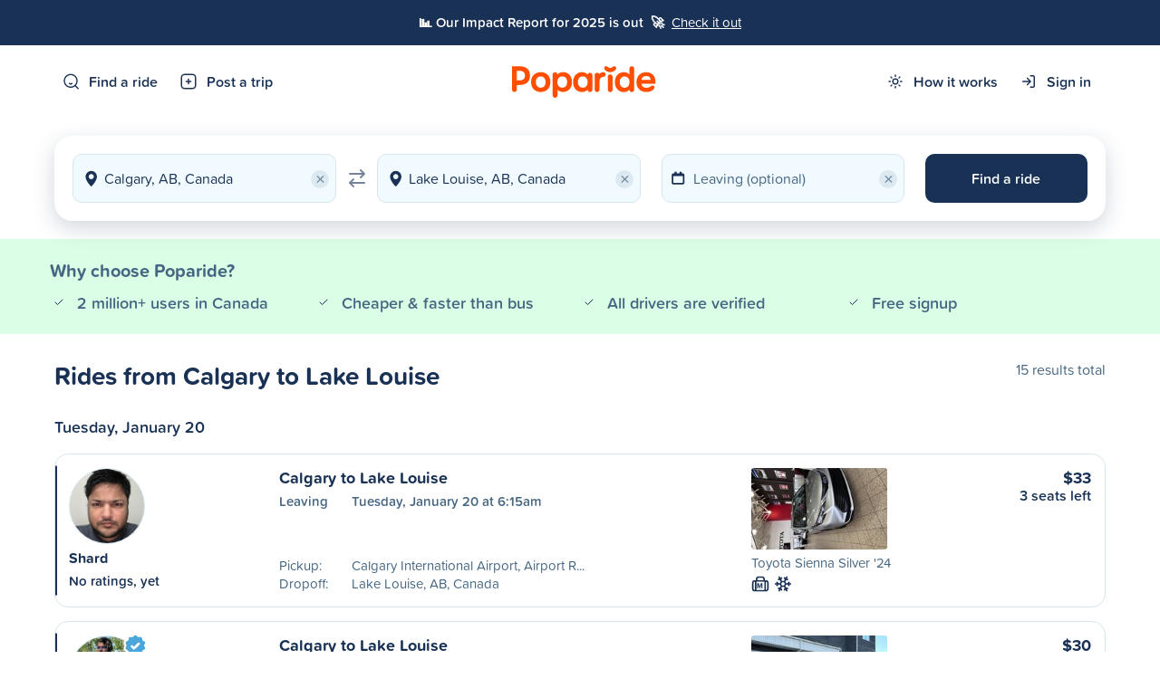

--- FILE ---
content_type: text/html; charset=utf-8
request_url: https://www.poparide.com/travel/calgary-ab/lake-louise-ab?c=blog-en-from-calgary-airport-to-banff-canmore&f=demand
body_size: 16072
content:
<!DOCTYPE html>
<html>
    <head>

        <meta charset="utf-8">
        <meta name="viewport" content="width=device-width, initial-scale=1.0, maximum-scale=1.0, user-scalable=0">
        <title>Rides Calgary to Lake Louise from $33 - Poparide</title>
        <meta name="description" content="Travel affordably from Calgary to Lake Louise on Poparide, Canada's #1 carpool app with over 2 million users. Book a rideshare in minutes on our website, iPhone or Android app. Free signup.">

        
        
            <link rel="shortcut icon" href="https://cdn.poparide.com/static/pop/webui/common/images/favicon.567a2db4265a.ico" type="image/x-icon" />
        

        <span itemscope itemtype="http://schema.org/Organization">
            <meta itemprop="url" content="https://www.poparide.com">
            <meta itemprop="logo" content="https://cdn.poparide.com/static/pop/webui/common/images/brand/poparide-icon.ced4553b41cd.png">
        </span>

        
            <script src="https://google.com/recaptcha/enterprise.js?render=6Lc17GwoAAAAABT-Q59sU-VwSohh-ZTvHN5xEXwn"></script>
            <script type="text/javascript">
    // We generate the token "fresh" when the submit action happens because it is time
    // sensitive and if we would use the naive approach of generating on page load
    // then it would expire if the user takes more than 2 minutes to submit the form
    // Generating on page load is also a problem with AJAX/Modal forms
    function recaptchaFormPopulateSubmit(submit=true, callback) {
        grecaptcha.enterprise.ready(async () => {
            // This has the weakness that we cannot handle more than one ReCAPTCHA element on
            // the same page. However, we don't really need that currently
            var element = document.querySelector('.g-recaptcha');

            if (!element) {
                // Log an error to Sentry with a descriptive message
                Sentry.captureException(
                    new Error('ReCAPTCHA element not found in the DOM when trying to submit a protected form. ' +
                        'Need to ensure that form submission waits for ReCAPTCHA to be initialised.'));

                return;
            }

            var action = element.getAttribute('data-action') || 'form';

            // IMPORTANT: The 'token' that results from execute is an encrypted response sent by
            // reCAPTCHA Enterprise to the end user's browser.
            // This token must be validated by creating an assessment.
            // See https://cloud.google.com/recaptcha-enterprise/docs/create-assessment

            try {
                const token = await grecaptcha.enterprise.execute('6Lc17GwoAAAAABT-Q59sU-VwSohh-ZTvHN5xEXwn', {action: action});
                element.value = token;
                if(submit) {
                    element.form.submit();
                }
                if (callback) {
                    callback();
                }
            } catch (error) {
                // Log any errors during the ReCAPTCHA token generation to Sentry
                Sentry.captureException(error);
            }
        })
    }
</script>

        

        <script src="https://js.stripe.com/basil/stripe.js"></script>

        <script type="text/javascript" src="https://cdn.poparide.com/static/pop/webui/common/libraries/jquery.min.8fb8fee4fcc3.js"></script>
        <script type="text/javascript" src="https://cdn.poparide.com/static/pop/webui/common/libraries/jquery-ui-1.13.1.custom/jquery-ui.min.998ae069071c.js"></script>
        <script type="text/javascript" src="https://cdn.poparide.com/static/pop/webui/common/libraries/validate.min.2a8d2d80f265.js"></script>
        <script type="text/javascript" src="https://cdn.poparide.com/static/pop/webui/common/libraries/jquery-validation/jquery.validate.min.08ea8682652b.js"></script>

        
        <script type="text/javascript" src="https://cdn.poparide.com/static/pop/webui/common/libraries/fastclick.6e9d3b0da74f.js"></script>
        <script src="https://browser.sentry-cdn.com/6.16.1/bundle.min.js" crossorigin="anonymous"></script>
        <script type="text/javascript" src="https://cdn.poparide.com/static/pop/webui/common/libraries/clipboard.min.27784b7376dd.js"></script>
        <script type="text/javascript" src="https://cdn.poparide.com/static/pop/webui/common/libraries/js-cookie/js.cookie.min.511390c6668b.js"></script>
        <script type="text/javascript" src="https://cdn.poparide.com/static/pop/webui/common/libraries/moment/moment.min.5c158b940513.js"></script>
        

        
        <link rel="alternate" hreflang="fr" href="https://www.poparide.com/fr/trajets/calgary-ab/lake-louise-ab?c=blog-en-from-calgary-airport-to-banff-canmore&amp;f=demand">
        

        
        <script type="text/javascript">
            Sentry.init({"dsn": "https://5aa7ac203e6a42de9393448d9b68a1b4@sentry.io/34814", "release": "dadeeb03be4179f4c79f62082c9b7c5f34d5ea77"});
            
        </script>
        

        <script type="text/javascript" src="https://cdn.poparide.com/static/pop/webui/common/js/shell.85b68d58ba8c.js"></script>
        <script type="text/javascript" src="https://cdn.poparide.com/static/pop/webui/common/js/modals.a3efa77b9b00.js"></script>
        <script type="text/javascript" src="https://cdn.poparide.com/static/pop/webui/common/js/forms.e69ebd1e974b.js"></script>
        <script type="text/javascript" src="https://cdn.poparide.com/static/pop/webui/common/js/header.90911abb5dc1.js"></script>
        <link rel="stylesheet" href="https://cdn.poparide.com/static/pop/webui/common/css/styles.cad828423bb3.css"/>
        <!--[if IE 8]><link rel="stylesheet" href="https://cdn.poparide.com/static/pop/webui/common/css/ie.04a0aed231cb.css"/><![endif]-->
        <!--[if IE 9]><link rel="stylesheet" href="https://cdn.poparide.com/static/pop/webui/common/css/ie.04a0aed231cb.css"/><![endif]-->

        <meta property="og:title" content="Rides Calgary to Lake Louise from $33 - Poparide" />
        <meta property="og:description" content="Affordable rides from Calgary to Lake Louise on Poparide, Canada's #1 carpooling app with over 2 million users. Free download for iPhone and Android." />
        <meta property="og:image" content="https://s3-us-west-2.amazonaws.com/hitchplanet/social/og-facebook-index.png" />
        <meta property="og:type" content="website" />

        <meta property="fb:app_id" content="1504841089796723">

        <meta property="twitter:card" content="summary" />
        <meta property="twitter:title" content="Poparide - Reliable City-to-City Carpooling in Canada" />
        <meta property="twitter:description" content="Poparide makes it fun and affordable to carpool from city-to-city in Canada. Save money, reduce your carbon footprint, and make new friends. Free signup!" />
        <meta property="twitter:image" content="https://s3-us-west-2.amazonaws.com/hitchplanet/social/og-facebook-index.png" />

        
        <!-- Global site tag (gtag.js) - Google Analytics -->
        <script async src="https://www.googletagmanager.com/gtag/js?id=UA-50187505-2"></script>
        <script>
          window.dataLayer = window.dataLayer || [];
          function gtag(){dataLayer.push(arguments);}
          gtag('js', new Date());

          gtag('config', 'UA-50187505-2');
          gtag('config', 'AW-946935987');
        </script>
        

        
        <script type="text/javascript">
          window.google_client_api_key = "AIzaSyAc8TmXrc0z06Tt-fiyT23Da36ilDgM53A";
        </script>
        
        

        <script type="text/javascript">
          $(document).ready(function() {
            $.ajaxSetup({ cache: true });
            
            $.getScript('//connect.facebook.net/en_US/sdk.js',
            
            function(){
              // if FB still isn't defined, don't load it up
              if(typeof window.FB !== 'undefined'){
                FB.init({
                  appId: '1504841089796723',
                  xfbml: true,
                  version: 'v2.1'
                });
                // Get Embedded Video Player API Instance
                var my_video_player;
                FB.Event.subscribe('xfbml.ready', function(msg) {
                  if (msg.type === 'video') {
                    my_video_player = msg.instance;
                    my_video_player.unmute();
                  }
                });
              }
            });

          });
        </script>

        
        <script type="text/javascript">
            $(document).ready(function() {
                /* Redirect to login on specified trigger */
                $('.login-trigger').click(function() {
                    // Encode the current URL to safely pass it as a query parameter
                    var path = encodeURIComponent(window.location.pathname);
                    // Redirect to the login page with 'next' parameter
                    window.location.href = "/account/login/" + '?next=' + path;
                });
            });
        </script>
        

        
          
<!-- Facebook Pixel Code -->
<script>
!function(f,b,e,v,n,t,s){if(f.fbq)return;n=f.fbq=function(){n.callMethod?
n.callMethod.apply(n,arguments):n.queue.push(arguments)};if(!f._fbq)f._fbq=n;
n.push=n;n.loaded=!0;n.version='2.0';n.queue=[];t=b.createElement(e);t.async=!0;
t.src=v;s=b.getElementsByTagName(e)[0];s.parentNode.insertBefore(t,s)}(window,
document,'script','https://connect.facebook.net/en_US/fbevents.js');

// turn off default measurements
fbq('set', 'autoConfig', 'false', "596349603831752");

fbq(
	'init',
	"596349603831752",
	{
		
	}
);

fbq('track', 'PageView');



</script>
<noscript><img height="1" width="1" style="display:none"
src="https://www.facebook.com/tr?id=596349603831752&ev=PageView&noscript=1"
/></noscript>
<!-- DO NOT MODIFY -->
<!-- End Facebook Pixel Code -->
        

        
          <!-- TikTok Pixel Code Start -->
<script type="text/javascript">
!function (w, d, t) {
  w.TiktokAnalyticsObject=t;
  var ttq=w[t]=w[t]||[];
  ttq.methods=["page","track","identify","instances","debug","on","off","once","ready","alias","group","enableCookie","disableCookie","holdConsent","revokeConsent","grantConsent"];
  ttq.setAndDefer=function(t,e){t[e]=function(){t.push([e].concat(Array.prototype.slice.call(arguments,0)))}};for(var i=0;i<ttq.methods.length;i++)ttq.setAndDefer(ttq,ttq.methods[i]);
  ttq.instance=function(t){for(var e=ttq._i[t]||[],n=0;n<ttq.methods.length;n++)ttq.setAndDefer(e,ttq.methods[n]);return e};
  ttq.load=function(e,n){
    var r="https://analytics.tiktok.com/i18n/pixel/events.js",o=n&&n.partner;
    ttq._i=ttq._i||{},ttq._i[e]=[],ttq._i[e]._u=r,ttq._t=ttq._t||{},ttq._t[e]=+new Date,ttq._o=ttq._o||{},ttq._o[e]=n||{};
    n=document.createElement("script");n.type="text/javascript",n.async=!0,n.src=r+"?sdkid="+e+"&lib="+t;
    e=document.getElementsByTagName("script")[0];e.parentNode.insertBefore(n,e)
  };
  ttq.load('D363HFBC77UB9GL61O3G');
  ttq.page();
}(window, document, 'ttq');
</script>
<!-- TikTok Pixel Code End -->
        

        
    <script type="text/javascript">
    
    try {
        (function($){
            $(document).ready(function(){

                
                    $(window).scroll(function(){
                       if($(this).scrollTop() > 400) {
                           $('.member-benefits-cta').addClass('scrolled');
                       } else {
                           $('.member-benefits-cta').removeClass('scrolled');
                       }
                    });  
                
                
            });
        })(jQuery);
    } catch(err) {
        Sentry.captureException(err);
    }
    </script>

    <script type="text/javascript" src="https://cdn.poparide.com/static/pop/webui/common/js/location.6333af36e905.js"></script>
    <script type='text/javascript' src="https://cdn.poparide.com/static/pop/webui/common/libraries/lottie-web/lottie.min.4aae1c0e4ffa.js"></script>
    <script type='text/javascript' src="https://cdn.poparide.com/static/pop/webui/common/js/animations.3f8d0708b728.js"></script>

    

    
    <link rel="canonical" href="https://www.poparide.com/travel/calgary-ab/lake-louise-ab"/>
    



  </head>

  <body id="find_seo-page" class="loggedout blog-en-from-calgary-airport-to-banff-canmore   en demand">
    <div id='fb-root'></div>
    
      
      
    
    <div id="ie-warning">
        <div class="container">
            <strong>Warning:</strong> You are using an old version of Internet Explorer. Please <a href="https://www.google.com/chrome/browser/desktop/" target="_blank">switch to Google Chrome</a> to make full use of the features on this site.
        </div>
    </div>

    

    
        
            
            
            
                
                


<div id="announcement-banner" class="primary">
	<div class="announcement-banner-contents">
		<span class='semi-strong'>📊 Our Impact Report for 2025 is out &nbsp;🚀</span> 
		&nbsp;<a href="https://impact.poparide.com" target="_blank" class="link-white underline">Check it out</a>
	</div>	
</div>
            
        
    

    

	
	    
<div id="header-mobile" class="hide-in-app hide-on-tablet show-on-mobile">
    <div id="header-mobile-contents">
        <a href="/" class="logo-header"></a>
        
            <div class="header-mobile-buttons" id="menu">
                
                    <div class="menu-item menu-item-trigger" modal-name="menu-mobile"></div>
                
                <a class="menu-item menu-item-post" href="/trips/offer"></a>
                <a class="menu-item menu-item-search" href="/find"></a>
            </div>
        
    </div>
</div>
	

    
        


<div id="header-page" class="hide-in-app hide-on-mobile">
	
        <div class="container" id="menu">
            <div class="menu-container">
                <a class="menu-item menu-item-search" href="/find">Find a ride</a>
                <a class="menu-item menu-item-post" href="/trips/offer">Post a trip</a>
            </div>
            <a href="/" class="logo-header"></a>
            <div class="menu-container">
                <div class="menu-item-dropdown-container">
                    <a class="menu-item menu-item-how" href="/how-it-works">How it works</a>
                    <div class="menu-item-dropdown">
                        <a href="/drivers" class="icon-menu icon-driver">For drivers</a>
                        <a href="/passengers" class="icon-menu icon-passenger">For passengers</a>
                        <a href="/students" class="icon-menu icon-students">For students</a>
                        <a href="/safety" class="icon-menu icon-safety">Trust & Safety</a>
                        <a href="/sustainability"  class="icon-menu icon-about">Sustainability</a>
                        <div class="clear"></div>
                    </div>
                </div>
                <a class="menu-item menu-item-sign-in" href="/account/login/">Sign in</a>
            </div>
        </div>
    
</div>
    

	<div id="wrapper">
		
    <div class="pre-page find" id="searchbar">
        <div class="container searched">
            
                <div class="new-search trigger-find-mobile clickable">
                    
                        
                            Calgary to Lake Louise
                          
                    
                </div>
            
            <div class="clear"></div>
            <div id="trip-find-form" class="mobile-inactive">
                



    
<script type="text/javascript" src="https://cdn.poparide.com/static/pop/webui/common/libraries/bootstrap-datepicker/js/bootstrap-datepicker.min.37807363a13d.js"></script>
<link rel="stylesheet" href="https://cdn.poparide.com/static/pop/webui/common/libraries/bootstrap-datepicker/css/bootstrap-datepicker3.standalone.min.9c3bf1247bdd.css"/>
    
    
<script type="text/javascript">
try{
    $(document).ready(function () {
        $.validator.addMethod(
            "geolocated",
            function(value, element, params) {
                return this.optional(
                    element
                ) || $(element).data('valid');
            },
            function(value, element, params){
                return 'Please choose a location';
            }
        );
    });
} catch(err) {
    Sentry.captureException(err);
}
</script>
    

<script language='javascript'>
    $(document).ready(function() {
        try{
            $.fn.searchTextCatalog = {
                language: 'en',
                somethingBroke: 'Something broke :( Try searching again?',
                from: 'From',
                to: 'To',
                destinationRequired: 'Where do you wanna go? ',
                recentLoadError: 'Oh no, failed to load recent searches. :/'
            }
        }catch(err){
            Sentry.captureException(err);
        }
    });
</script>
    <script type="text/javascript" src="https://cdn.poparide.com/static/pop/webui/common/js/search.45eb76de8201.js"></script>


<div class="trip-search  location-inputs ">
    
    <form name="find_origin" method="GET" action="/find" id="find-form" data-offer-url="/trips/offer">
        
        <div class="trip-search-origin form-row" id="origin"  placeholder="From">
            <div class="location-chooser">
    <div class="location-clear" style="display: none;">&times;</div>
    <input class="location-input-vanity" data-lpignore="true" autocomplete="off" value="Calgary, AB, Canada"  placeholder="From"/>
    <input class="location-input-submitted" type="hidden" name="origin" value="ChIJ1T-EnwNwcVMROrZStrE7bSY" data-lpignore="true" autocomplete="off" autocorrect="off" autocapitalize="off" spellcheck="false" data-predictions-url="/locations/predictions" data-resolve-url="/locations/resolve" data-valid="true" placeholder="From" data-latitude="51.0486151" data-longitude="-114.0708459" data-locality="Calgary" data-country="CA" locname="Calgary, AB, Canada" id="id_origin">
</div>
            
        </div>
        
            <div class="trip-search-swap clickable">
            </div>
        
        <div class="trip-search-destination form-row" id="destination" placeholder="To">
            <div class="location-chooser">
    <div class="location-clear" style="display: none;">&times;</div>
    <input class="location-input-vanity" data-lpignore="true" autocomplete="off" value="Lake Louise, AB, Canada"  placeholder="To"/>
    <input class="location-input-submitted" type="hidden" name="destination" value="ChIJEc7hoChdd1MR5rxlY3s8Nzw" data-lpignore="true" autocomplete="off" autocorrect="off" autocapitalize="off" spellcheck="false" data-predictions-url="/locations/predictions" data-resolve-url="/locations/resolve" data-valid="true" placeholder="To" data-latitude="51.4253851" data-longitude="-116.1773193" data-locality="Lake Louise" data-country="CA" locname="Lake Louise, AB, Canada" id="id_destination">
</div>
            
        </div>
        <div class="trip-search-date" id="date">
            <div id="trip-search-date-clear" class="input-clear">&times;</div>
            <div class="trigger-departure-date clickable" placeholder="Leaving (optional)">
                <input type="text" name="departing" data-lpignore="true" autocomplete="off" id="id_departing">
                
            </div>
        </div>
        
        <button class="trip-search-button" id="button-find">Find a ride</button>
        <div style="display: none;">
            <input type="checkbox" name="hide_requests" id="id_hide_requests">
            <input type="checkbox" name="hide_full_trips" id="id_hide_full_trips">
            <input type="checkbox" name="hide_non_instant_book_trips" id="id_hide_non_instant_book_trips">
            
        </div>
    </form>
    <div class="clear"></div>
</div>
            </div>
            <div class="clear"></div>
        </div>
        






<script type="text/javascript">
    $(document).ready(function() {
        try{
            var refreshOnClose = false;
            
            $('.product-settings-trigger').click(function(){
                refreshOnClose = false;

                var trigger = $(this);
                var settingName = $(this).data('setting-name');
                if(!settingName){
                    return;
                }

                $(this).attr('disabled', true);
                $(trigger.parent().children('.notification-error')[0]).html('');
                                    
                var settingValue = null;
                if($(this).hasClass('on')){
                    settingValue = 'f';
                }else{
                    settingValue = 't';
                }

                $.ajax({
                    type: 'POST',
                    url: '/account/product',
                    cache: false,
                    data: {setting_name: settingName, setting_value: settingValue, csrfmiddlewaretoken: '2Ip6VbScLJ2QNhDWE2oOfh5gzyzvlBdPBhVcjlzxajV0ofbVevJCKZML8IhL513G'},
                    success: function(){
                        if(settingValue == 't'){
                            trigger.addClass('on');
                        }else{
                            trigger.removeClass('on');
                        }
                        refreshOnClose = true;
                    },
                    error: function(jqXHR, textStatus, errorThrown){
                        var errorMessage = "We hit a snag .. we will get to the bottom of it!";
                        $(trigger.parent().children('.notification-error')[0]).html(errorMessage);
                    },
                    complete: function(){
                        trigger.removeAttr('disabled');
                    }
                });

            });

            // If setting from results view, update the page
            
            $('#modal-auto-requests-settings').on('pop_webui:modal_close', function(event){
                if(refreshOnClose){
                    $('#modal-reload').addClass('active');
                    window.location.href = '';
                }
            });

        }catch(err){
            Sentry.captureException(err);
        }
    });
</script>

<div class="modal" id="modal-auto-requests-settings">
	<div class="modal-box">
		<div class="modal-close">&#10005;</div>
		<div class="container">
			<h1>Auto-requests</h1>
			<div class="clear"></div>
			<div class="text-slarge">
                Get matched more easily with drivers heading the same way
            </div>
            <div class="xs-spacer"></div>
            <div class="text-medium">
            	Every time you search with an origin, destination and departure date, we create an auto-request. This auto-request is visible to drivers, who can invite you on their trips, increasing your chances of travel!
            </div>
            <div class="s-spacer"></div>
			<div class="account-notification">
                <div class="notification-label">Auto-requests</div>
                <div class="product-settings-trigger notification-trigger clickable" data-setting-name="auto_requests">
                    <div class="circle"></div>
                </div>
                    <div class="notification-error error"></div>
                </div>
			<div class="s-spacer"></div>
			<div class="text-medium semi-strong">
            	Note: this is a global setting and will affect all future searches.
            </div>
            <div class="s-spacer"></div>
			<div class="button narrow modal-close">All done</div>
        </div>
	</div>
	<div class="modal-background"></div>
</div>

<div id="trip-find-filters-trigger" class="show-on-mobile clickable toggler id color-heading" toggling="trip-find-filters">
    Filters
</div>

<div id="trip-find-filters">
    <div class="container">
        
        <div class="filter-hide filter-item loggedout">
            <div class="filter-label">
                Hide:
            </div>
            <div class="filter clickable">
                <div class="check-item" id="hide_requests">
                    <div class="checker-trigger">
                        <div class="checker"></div>
                        <div class="filter-text">Requests</div>
                    </div>
                </div>
            </div>
            <div class="filter clickable">
                <div class="check-item" id="hide_full_trips">
                    <div class="checker-trigger">
                        <div class="checker"></div>
                        <div class="filter-text">Full trips </div>
                    </div>
                </div>
            </div>
            <div class="clear show-on-mobile"></div>
        </div>
        
        
    	<div class="clear"></div>
    </div>
</div>
        
    </div>
    
    
        



<div id="member-benefits" class="demand">
	<div id="member-benefits-cta-container">
		<div class="member-benefits-cta">
			<div class="container">
				<div class="member-benefits-cta-left">
					<div class="member-benefits-cta-title">
						Why choose Poparide?
					</div>
					<div class="xxs-spacer show-on-mobile"></div>
					<div class="member-benefit-item">2 million+ users in Canada</div>
					<div class="member-benefit-item">Cheaper & faster than bus</div>
					<div class="member-benefit-item">All drivers are verified</div>
					<div class="member-benefit-item">Free signup</div>
					
					<div class="xxs-spacer show-on-mobile"></div>
					<div class="clear"></div>
				</div>
				<div class="clear"></div>
			</div>
			<div class="clear"></div>
		</div>
	</div>
</div>
    
    <div class="pre-page-offset hide-on-mobile inactive"></div>
    <div id="search-results-container">
        



    
<div id="search-results-loading" style="display:none;">
    <div class="container">
        <div class="loading"></div>
    </div>
</div>

<div id="search-results">
    <div class="container">
        <div class="xs-spacer"></div>
        <div class="clear"></div>
        


<div id="trip-list">

    <div class="space-between">
        <h1 class="text-xlarge color-heading no-margin">
        Rides from Calgary to Lake Louise
        </h1>
        <div class="text-medium page-count hide-on-mobile">
            
                
                    <div class="hide-on-mobile">
                
                15 results total
                
                    </div>
                
            
        </div>
    </div>
    
    <div class="s-spacer"></div>
    <div class="date-divider capitalize">
        Tuesday, January 20
    </div>
    <div class="s-spacer"></div>
    
        <div class="trips-container">
            










    

    <script type="application/ld+json">
    {
      "@context": "https://schema.org",
      "@type": "Event",
      "name": "$33 Calgary to Lake Louise",
      "startDate": "2026-01-20T06:15:00-07:00",
      "endDate": "2026-01-20",
      "eventStatus": "https://schema.org/EventScheduled",
      "eventAttendanceMode": "https://schema.org/OnlineEventAttendanceMode",
      "location": {
        "@type": "Place",
        "name": "Calgary International Airport, Airport Road Northeast, Calgary, Alberta, Canada",
        "address": {
          "@type": "PostalAddress",
          "streetAddress": "Calgary",
          "addressLocality": "AB",
          "addressCountry": "CA"
        }
      },
      "image": [
        "https://hitchplanet.s3.amazonaws.com/images/thumbs/1205566_P215i2I7fhqoSzdWP2QO_200.jpg"
       ],
      "description": "$33 per seat",
      "offers": {
        "@type": "Offer",
        "url": "https://www.poparide.com/trips/calgary-ab/lake-louise-ab/31585947",
        "price": "33",
        "priceCurrency": "CAD",
        "availability": "https://schema.org/InStock",
        "validFrom": "2026-01-20"
      },
      "performer": {
        "@type": "PerformingGroup",
        "name": "Shard"
      },
      "organizer": {
        "@type": "Organization",
        "name": "Poparide",
        "url": "https://www.poparide.com"
      }
    }
    </script>

    

    <div class="trip-item-container">
        <div class="trip-item clickable hide-on-mobile" data-url="/trips/calgary-ab/lake-louise-ab/31585947">
            <div class="trip-item-bar"></div>
            <div class="trip-item-profile">
                <div class="trip-item-profile-picture">
                    

<a class="profile-picture md "  style="background-image:url('https://hitchplanet.s3.amazonaws.com/images/thumbs/1205566_P215i2I7fhqoSzdWP2QO_200.jpg')">
    
</a>

                </div>
                <div class="clear"></div>
                <div class="xxs-spacer"></div>
                <div class="trip-item-profile-name">
                    Shard
                </div>
                <div class="clear"></div>
                <div class="xxs-spacer"></div>
                <div class="trip-item-profile-reviews">
                    


<div class="rating-summary">
    
        <div class="float-left">
            No ratings, yet
        </div>
    
    
    <div class="review-count">
        
        
    </div>
    <div class="clear"></div>
</div>

                </div>
            </div>
            <div class="trip-item-details">
                <div class="trip-item-details-locations">
                    <a href="/trips/calgary-ab/lake-louise-ab/31585947" rel="nofollow">
                        Calgary to Lake Louise
                    </a>
                </div>
                <div class="trip-item-details-schedule">
                    <div class="trip-item-details-leaving" content="2026-01-20">
                        <div class="trip-item-details-date-label">Leaving </div>
                        <div class="trip-item-details-date-value">Tuesday, January 20 at 6:15am</div>
                    </div>
                    <div class="clear"></div>
                    
                    <div class="clear"></div>
                </div>
                <div class="trip-item-details-pickups">
                    <div class="trip-item-details-pickups-label">Pickup:</div>
                    <div class="trip-item-details-pickups-value">Calgary International Airport, Airport R...</div>
                    <div class="clear"></div>
                    <div class="trip-item-details-pickups-label">Dropoff:</div>
                    <div class="trip-item-details-pickups-value">Lake Louise, AB, Canada</div>
                </div>
                <div class="clear"></div>
            </div>
            <div class="trip-item-vehicle">
                
                    <div class="trip-item-vehicle-photo" style="background:url('https://hitchplanet.s3.amazonaws.com/images/vehicles/thumbs/PKqcpdNf4LFyCP5FCqIS_200x150.jpg') no-repeat center center; background-size:cover;"></div>
                
                <div class="trip-item-vehicle-details">
                    Toyota Sienna Silver &#x27;24
                </div>
                <div class="trip-item-vehicle-preferences ">
                    
                    
                    <div class="vehicle-luggage tooltip " title="
                        
                            Medium luggage ok
                        
                    ">
                        
                            <div class="luggage-size">
                                
                                    M
                                
                            </div>
                        
                    </div>
                    <div class="vehicle-winter-tires tooltip " title="
                        
                            Winter tires
                        
                    "></div>
                    <div class="vehicle-skis tooltip off" title="
                        
                            No skis / snowboards
                        
                    "
                    ></div>
                    <div class="vehicle-bikes tooltip off"
                    title="
                        
                            No bikes
                        
                    "
                    ></div>
                    <div class="vehicle-pets tooltip off"
                    title="
                        
                            No pets
                        
                    "
                    ></div>
                </div>
            </div>
            <div class="trip-item-cta">
                <div class="trip-item-cta-price float-right">$33</div>
                
                <div class="clear"></div>
                <div class="trip-item-cta-seats">
                    
                        <span class="semi-strong">3 seats left</span>
                    
                </div>
            </div>
            <div class="clear"></div>
        </div>

        
        

    </div>

    

    <div class="trip-item-mobile clickable show-on-mobile" data-url="/trips/calgary-ab/lake-louise-ab/31585947">
        <div class="trip-item-mobile-details float-left">
            <div class="trip-item-mobile-details-locations">
                <div class="trip-item-mobile-details-time">6:15am</div>
                <div class="trip-item-mobile-details-location">
                    <a href="/trips/calgary-ab/lake-louise-ab/31585947" rel="nofollow" class="trip-item-mobile-details-location-left">
                        Calgary
                    </a>
                    <div></div>
                    <span class="trip-item-mobile-details-location-right">
                        Calgary International Ai…
                    </span>
                </div>
                <div class="clear"></div>
                <div class="trip-item-mobile-details-location-spacer"></div>
                <div class="trip-item-mobile-details-time">9:15am</div>
                <div class="trip-item-mobile-details-location">
                    <a href="/trips/calgary-ab/lake-louise-ab/31585947" rel="nofollow" class="trip-item-mobile-details-location-left">
                        Lake Louise
                    </a>
                    <div></div>
                    <span class="trip-item-mobile-details-location-right">
                        Lake Louise, AB, Canada
                    </span>
                </div>
                
                <div class="clear"></div>
            </div>
        </div>
        <div class="trip-item-mobile-cta float-right">
            <div class="trip-item-mobile-cta-price float-right">$33</div>
            
            <div class="clear"></div>
            <div class="xxs-spacer"></div>
            <div class="trip-item-mobile-cta-seats">
                
                    <div class="strong">3 seats</div>
                
            </div>
        </div>
        <div class="clear"></div>
        <div class="trip-item-mobile-vehicle trip-item-vehicle"">
            <div class="trip-item-mobile-vehicle-preferences trip-item-vehicle-preferences float-left">
                
                <div class="vehicle-luggage tooltip " title="
                    
                        Medium luggage ok
                    
                ">
                    
                        <div class="luggage-size">
                            
                                M
                            
                        </div>
                    
                </div>
                <div class="vehicle-winter-tires tooltip " title="
                    
                        Winter tires
                    
                "></div>
                <div class="vehicle-skis tooltip off" title="
                    
                        No skis / snowboards
                    
                "
                ></div>
                <div class="vehicle-bikes tooltip off"
                title="
                    
                        No bikes
                    
                "
                ></div>
                <div class="vehicle-pets tooltip off"
                title="
                    
                        No pets
                    
                "
                ></div>
                <div class="clear"></div>
            </div>
            
                <div class="trip-item-mobile-vehicle-details trip-item-vehicle-details float-left">
                    Toyota Sienna Silver &#x27;24
                </div>
            
            <div class="clear"></div>
        </div>
        <div class="trip-item-common-profile-divider">
            <div class="trip-item-common-profile-divider-line"></div>
        </div>
        <div class="trip-item-common-profile">
            <div class="trip-item-common-profile-left">
                <div class="trip-item-common-profile-picture">
                    

<a class="profile-picture xs "  style="background-image:url('https://hitchplanet.s3.amazonaws.com/images/thumbs/1205566_P215i2I7fhqoSzdWP2QO_200.jpg')">
    
</a>

                </div>
            </div>
            <div class="trip-item-common-profile-right space-top">
                <div class="trip-item-common-profile-name">
                    Shard
                </div>
                <div class="trip-item-common-profile-reviews">
                    


<div class="rating-summary">
    
        <div class="float-left">
            No ratings, yet
        </div>
    
    
    <div class="review-count">
        
        
    </div>
    <div class="clear"></div>
</div>

                </div>
                <div class="clear"></div>
            </div>
            <div class="clear"></div>
        </div>
        <div class="clear"></div>
    </div>


    

    <script type="application/ld+json">
    {
      "@context": "https://schema.org",
      "@type": "Event",
      "name": "$30 Calgary to Lake Louise",
      "startDate": "2026-01-20T08:00:00-07:00",
      "endDate": "2026-01-20",
      "eventStatus": "https://schema.org/EventScheduled",
      "eventAttendanceMode": "https://schema.org/OnlineEventAttendanceMode",
      "location": {
        "@type": "Place",
        "name": "11588 Sarcee Trail NW, Calgary, AB T3R 0A1, Canada",
        "address": {
          "@type": "PostalAddress",
          "streetAddress": "Calgary",
          "addressLocality": "AB",
          "addressCountry": "CA"
        }
      },
      "image": [
        "https://hitchplanet.s3.amazonaws.com/images/thumbs/811810_UMFJLJxtQsTCO5MOpepQ_200.jpg"
       ],
      "description": "$30 per seat",
      "offers": {
        "@type": "Offer",
        "url": "https://www.poparide.com/trips/calgary-ab/lake-louise-ab/31546477",
        "price": "30",
        "priceCurrency": "CAD",
        "availability": "https://schema.org/InStock",
        "validFrom": "2026-01-20"
      },
      "performer": {
        "@type": "PerformingGroup",
        "name": "Seraj"
      },
      "organizer": {
        "@type": "Organization",
        "name": "Poparide",
        "url": "https://www.poparide.com"
      }
    }
    </script>

    

    <div class="trip-item-container">
        <div class="trip-item clickable hide-on-mobile" data-url="/trips/calgary-ab/lake-louise-ab/31546477">
            <div class="trip-item-bar"></div>
            <div class="trip-item-profile">
                <div class="trip-item-profile-picture">
                    

<a class="profile-picture md "  style="background-image:url('https://hitchplanet.s3.amazonaws.com/images/thumbs/811810_UMFJLJxtQsTCO5MOpepQ_200.jpg')">
    <div class="badge-verified"></div>
</a>

                </div>
                <div class="clear"></div>
                <div class="xxs-spacer"></div>
                <div class="trip-item-profile-name">
                    Seraj
                </div>
                <div class="clear"></div>
                <div class="xxs-spacer"></div>
                <div class="trip-item-profile-reviews">
                    


<div class="rating-summary">
    
    
    <div class="review-count">
        
            
            12 driven
        
        
    </div>
    <div class="clear"></div>
</div>

                </div>
            </div>
            <div class="trip-item-details">
                <div class="trip-item-details-locations">
                    <a href="/trips/calgary-ab/lake-louise-ab/31546477" rel="nofollow">
                        Calgary to Lake Louise
                    </a>
                </div>
                <div class="trip-item-details-schedule">
                    <div class="trip-item-details-leaving" content="2026-01-20">
                        <div class="trip-item-details-date-label">Leaving </div>
                        <div class="trip-item-details-date-value">Tuesday, January 20 at 8:00am</div>
                    </div>
                    <div class="clear"></div>
                    
                    <div class="clear"></div>
                </div>
                <div class="trip-item-details-pickups">
                    <div class="trip-item-details-pickups-label">Pickup:</div>
                    <div class="trip-item-details-pickups-value">11588 Sarcee Trail NW</div>
                    <div class="clear"></div>
                    <div class="trip-item-details-pickups-label">Dropoff:</div>
                    <div class="trip-item-details-pickups-value">Lake Louise Inn, 210 Village Rd</div>
                </div>
                <div class="clear"></div>
            </div>
            <div class="trip-item-vehicle">
                
                    <div class="trip-item-vehicle-photo" style="background:url('https://hitchplanet.s3.amazonaws.com/images/vehicles/thumbs/I8bNUVdCMNM4ZyLbDh2E_200x150.jpg') no-repeat center center; background-size:cover;"></div>
                
                <div class="trip-item-vehicle-details">
                    Kia Forte Black &#x27;11
                </div>
                <div class="trip-item-vehicle-preferences ">
                    
                    
                    <div class="vehicle-luggage tooltip off" title="
                        
                            No luggage
                        
                    ">
                        
                    </div>
                    <div class="vehicle-winter-tires tooltip " title="
                        
                            Winter tires
                        
                    "></div>
                    <div class="vehicle-skis tooltip off" title="
                        
                            No skis / snowboards
                        
                    "
                    ></div>
                    <div class="vehicle-bikes tooltip off"
                    title="
                        
                            No bikes
                        
                    "
                    ></div>
                    <div class="vehicle-pets tooltip off"
                    title="
                        
                            No pets
                        
                    "
                    ></div>
                </div>
            </div>
            <div class="trip-item-cta">
                <div class="trip-item-cta-price float-right">$30</div>
                
                <div class="clear"></div>
                <div class="trip-item-cta-seats">
                    
                        <span class="semi-strong">4 seats left</span>
                    
                </div>
            </div>
            <div class="clear"></div>
        </div>

        
        

    </div>

    

    <div class="trip-item-mobile clickable show-on-mobile" data-url="/trips/calgary-ab/lake-louise-ab/31546477">
        <div class="trip-item-mobile-details float-left">
            <div class="trip-item-mobile-details-locations">
                <div class="trip-item-mobile-details-time">8:00am</div>
                <div class="trip-item-mobile-details-location">
                    <a href="/trips/calgary-ab/lake-louise-ab/31546477" rel="nofollow" class="trip-item-mobile-details-location-left">
                        Calgary
                    </a>
                    <div></div>
                    <span class="trip-item-mobile-details-location-right">
                        11588 Sarcee Trail NW
                    </span>
                </div>
                <div class="clear"></div>
                <div class="trip-item-mobile-details-location-spacer"></div>
                <div class="trip-item-mobile-details-time">10:00am</div>
                <div class="trip-item-mobile-details-location">
                    <a href="/trips/calgary-ab/lake-louise-ab/31546477" rel="nofollow" class="trip-item-mobile-details-location-left">
                        Lake Louise
                    </a>
                    <div></div>
                    <span class="trip-item-mobile-details-location-right">
                        Lake Louise Inn, 210 Vil…
                    </span>
                </div>
                
                <div class="clear"></div>
            </div>
        </div>
        <div class="trip-item-mobile-cta float-right">
            <div class="trip-item-mobile-cta-price float-right">$30</div>
            
            <div class="clear"></div>
            <div class="xxs-spacer"></div>
            <div class="trip-item-mobile-cta-seats">
                
                    <div class="strong">4 seats</div>
                
            </div>
        </div>
        <div class="clear"></div>
        <div class="trip-item-mobile-vehicle trip-item-vehicle"">
            <div class="trip-item-mobile-vehicle-preferences trip-item-vehicle-preferences float-left">
                
                <div class="vehicle-luggage tooltip off" title="
                    
                        No luggage
                    
                ">
                    
                </div>
                <div class="vehicle-winter-tires tooltip " title="
                    
                        Winter tires
                    
                "></div>
                <div class="vehicle-skis tooltip off" title="
                    
                        No skis / snowboards
                    
                "
                ></div>
                <div class="vehicle-bikes tooltip off"
                title="
                    
                        No bikes
                    
                "
                ></div>
                <div class="vehicle-pets tooltip off"
                title="
                    
                        No pets
                    
                "
                ></div>
                <div class="clear"></div>
            </div>
            
                <div class="trip-item-mobile-vehicle-details trip-item-vehicle-details float-left">
                    Kia Forte Black &#x27;11
                </div>
            
            <div class="clear"></div>
        </div>
        <div class="trip-item-common-profile-divider">
            <div class="trip-item-common-profile-divider-line"></div>
        </div>
        <div class="trip-item-common-profile">
            <div class="trip-item-common-profile-left">
                <div class="trip-item-common-profile-picture">
                    

<a class="profile-picture xs "  style="background-image:url('https://hitchplanet.s3.amazonaws.com/images/thumbs/811810_UMFJLJxtQsTCO5MOpepQ_200.jpg')">
    <div class="badge-verified"></div>
</a>

                </div>
            </div>
            <div class="trip-item-common-profile-right space-top">
                <div class="trip-item-common-profile-name">
                    Seraj
                </div>
                <div class="trip-item-common-profile-reviews">
                    


<div class="rating-summary">
    
    
    <div class="review-count">
        
            
            12 driven
        
        
    </div>
    <div class="clear"></div>
</div>

                </div>
                <div class="clear"></div>
            </div>
            <div class="clear"></div>
        </div>
        <div class="clear"></div>
    </div>

        </div>
        <div class="clear"></div>
    
    

    <div class="s-spacer"></div>
    <div class="date-divider capitalize">
        Wednesday, January 21
    </div>
    <div class="s-spacer"></div>
    
        <div class="trips-container">
            










    

    <script type="application/ld+json">
    {
      "@context": "https://schema.org",
      "@type": "Event",
      "name": "$33 Calgary to Lake Louise",
      "startDate": "2026-01-21T07:30:00-07:00",
      "endDate": "2026-01-21",
      "eventStatus": "https://schema.org/EventScheduled",
      "eventAttendanceMode": "https://schema.org/OnlineEventAttendanceMode",
      "location": {
        "@type": "Place",
        "name": "Brentwood, Calgary, AB T2L, Canada",
        "address": {
          "@type": "PostalAddress",
          "streetAddress": "Calgary",
          "addressLocality": "AB",
          "addressCountry": "CA"
        }
      },
      "image": [
        "https://hitchplanet.s3.amazonaws.com/images/thumbs/2157456_Nn3DrC4mExjGz7V0XW4r_200.jpg"
       ],
      "description": "$33 per seat",
      "offers": {
        "@type": "Offer",
        "url": "https://www.poparide.com/trips/calgary-ab/lake-louise-ab/31464933",
        "price": "33",
        "priceCurrency": "CAD",
        "availability": "https://schema.org/InStock",
        "validFrom": "2026-01-20"
      },
      "performer": {
        "@type": "PerformingGroup",
        "name": "Jaweria"
      },
      "organizer": {
        "@type": "Organization",
        "name": "Poparide",
        "url": "https://www.poparide.com"
      }
    }
    </script>

    

    <div class="trip-item-container">
        <div class="trip-item clickable hide-on-mobile" data-url="/trips/calgary-ab/lake-louise-ab/31464933">
            <div class="trip-item-bar"></div>
            <div class="trip-item-profile">
                <div class="trip-item-profile-picture">
                    

<a class="profile-picture md "  style="background-image:url('https://hitchplanet.s3.amazonaws.com/images/thumbs/2157456_Nn3DrC4mExjGz7V0XW4r_200.jpg')">
    <div class="badge-verified"></div>
</a>

                </div>
                <div class="clear"></div>
                <div class="xxs-spacer"></div>
                <div class="trip-item-profile-name">
                    Jaweria
                </div>
                <div class="clear"></div>
                <div class="xxs-spacer"></div>
                <div class="trip-item-profile-reviews">
                    


<div class="rating-summary">
    
    
    <div class="review-count">
        
            
            3 driven
        
        
    </div>
    <div class="clear"></div>
</div>

                </div>
            </div>
            <div class="trip-item-details">
                <div class="trip-item-details-locations">
                    <a href="/trips/calgary-ab/lake-louise-ab/31464933" rel="nofollow">
                        Calgary to Lake Louise
                    </a>
                </div>
                <div class="trip-item-details-schedule">
                    <div class="trip-item-details-leaving" content="2026-01-21">
                        <div class="trip-item-details-date-label">Leaving </div>
                        <div class="trip-item-details-date-value">Wednesday, January 21 at 7:30am</div>
                    </div>
                    <div class="clear"></div>
                    
                    <div class="trip-item-details-returning">
                        <div class="trip-item-details-date-label">Returning </div>
                        <div class="trip-item-details-date-value">Wednesday, January 21 at 3:30pm</div>
                    </div>
                    
                    <div class="clear"></div>
                </div>
                <div class="trip-item-details-pickups">
                    <div class="trip-item-details-pickups-label">Pickup:</div>
                    <div class="trip-item-details-pickups-value">Brentwood</div>
                    <div class="clear"></div>
                    <div class="trip-item-details-pickups-label">Dropoff:</div>
                    <div class="trip-item-details-pickups-value">Lake Louise Ski Resort, Whitehorn Road</div>
                </div>
                <div class="clear"></div>
            </div>
            <div class="trip-item-vehicle">
                
                    <div class="trip-item-vehicle-photo" style="background:url('https://hitchplanet.s3.amazonaws.com/images/vehicles/thumbs/QASbRv1765MogptV7E6D_200x150.jpg') no-repeat center center; background-size:cover;"></div>
                
                <div class="trip-item-vehicle-details">
                    Nissan Murano White &#x27;17
                </div>
                <div class="trip-item-vehicle-preferences ">
                    
                    
                    <div class="vehicle-luggage tooltip " title="
                        
                            Medium luggage ok
                        
                    ">
                        
                            <div class="luggage-size">
                                
                                    M
                                
                            </div>
                        
                    </div>
                    <div class="vehicle-winter-tires tooltip off" title="
                        
                            No winter tires
                        
                    "></div>
                    <div class="vehicle-skis tooltip " title="
                        
                            Skis / snowboards ok
                        
                    "
                    ></div>
                    <div class="vehicle-bikes tooltip off"
                    title="
                        
                            No bikes
                        
                    "
                    ></div>
                    <div class="vehicle-pets tooltip off"
                    title="
                        
                            No pets
                        
                    "
                    ></div>
                </div>
            </div>
            <div class="trip-item-cta">
                <div class="trip-item-cta-price float-right">$33</div>
                
                <div class="clear"></div>
                <div class="trip-item-cta-seats">
                    
                        <span class="semi-strong">3 seats left</span>
                    
                </div>
            </div>
            <div class="clear"></div>
        </div>

        
        

    </div>

    

    <div class="trip-item-mobile clickable show-on-mobile" data-url="/trips/calgary-ab/lake-louise-ab/31464933">
        <div class="trip-item-mobile-details float-left">
            <div class="trip-item-mobile-details-locations">
                <div class="trip-item-mobile-details-time">7:30am</div>
                <div class="trip-item-mobile-details-location">
                    <a href="/trips/calgary-ab/lake-louise-ab/31464933" rel="nofollow" class="trip-item-mobile-details-location-left">
                        Calgary
                    </a>
                    <div></div>
                    <span class="trip-item-mobile-details-location-right">
                        Brentwood
                    </span>
                </div>
                <div class="clear"></div>
                <div class="trip-item-mobile-details-location-spacer"></div>
                <div class="trip-item-mobile-details-time">9:30am</div>
                <div class="trip-item-mobile-details-location">
                    <a href="/trips/calgary-ab/lake-louise-ab/31464933" rel="nofollow" class="trip-item-mobile-details-location-left">
                        Lake Louise
                    </a>
                    <div></div>
                    <span class="trip-item-mobile-details-location-right">
                        Lake Louise Ski Resort, …
                    </span>
                </div>
                
                <div class="clear"></div>
                <div class="trip-item-mobile-details-location-spacer"></div>
                <div class="trip-item-mobile-details-returning">
                    Returning Wed, Jan 21 at 3:30pm
                </div>
                
                <div class="clear"></div>
            </div>
        </div>
        <div class="trip-item-mobile-cta float-right">
            <div class="trip-item-mobile-cta-price float-right">$33</div>
            
            <div class="clear"></div>
            <div class="xxs-spacer"></div>
            <div class="trip-item-mobile-cta-seats">
                
                    <div class="strong">3 seats</div>
                
            </div>
        </div>
        <div class="clear"></div>
        <div class="trip-item-mobile-vehicle trip-item-vehicle"">
            <div class="trip-item-mobile-vehicle-preferences trip-item-vehicle-preferences float-left">
                
                <div class="vehicle-luggage tooltip " title="
                    
                        Medium luggage ok
                    
                ">
                    
                        <div class="luggage-size">
                            
                                M
                            
                        </div>
                    
                </div>
                <div class="vehicle-winter-tires tooltip off" title="
                    
                        No winter tires
                    
                "></div>
                <div class="vehicle-skis tooltip " title="
                    
                        Skis / snowboards ok
                    
                "
                ></div>
                <div class="vehicle-bikes tooltip off"
                title="
                    
                        No bikes
                    
                "
                ></div>
                <div class="vehicle-pets tooltip off"
                title="
                    
                        No pets
                    
                "
                ></div>
                <div class="clear"></div>
            </div>
            
                <div class="trip-item-mobile-vehicle-details trip-item-vehicle-details float-left">
                    Nissan Murano White &#x27;17
                </div>
            
            <div class="clear"></div>
        </div>
        <div class="trip-item-common-profile-divider">
            <div class="trip-item-common-profile-divider-line"></div>
        </div>
        <div class="trip-item-common-profile">
            <div class="trip-item-common-profile-left">
                <div class="trip-item-common-profile-picture">
                    

<a class="profile-picture xs "  style="background-image:url('https://hitchplanet.s3.amazonaws.com/images/thumbs/2157456_Nn3DrC4mExjGz7V0XW4r_200.jpg')">
    <div class="badge-verified"></div>
</a>

                </div>
            </div>
            <div class="trip-item-common-profile-right space-top">
                <div class="trip-item-common-profile-name">
                    Jaweria
                </div>
                <div class="trip-item-common-profile-reviews">
                    


<div class="rating-summary">
    
    
    <div class="review-count">
        
            
            3 driven
        
        
    </div>
    <div class="clear"></div>
</div>

                </div>
                <div class="clear"></div>
            </div>
            <div class="clear"></div>
        </div>
        <div class="clear"></div>
    </div>

        </div>
        <div class="clear"></div>
    
    

    <div class="s-spacer"></div>
    <div class="date-divider capitalize">
        Saturday, January 24
    </div>
    <div class="s-spacer"></div>
    
        <div class="trips-container">
            










    

    <script type="application/ld+json">
    {
      "@context": "https://schema.org",
      "@type": "Event",
      "name": "$32 Calgary to Lake Louise",
      "startDate": "2026-01-24T05:00:00-07:00",
      "endDate": "2026-01-24",
      "eventStatus": "https://schema.org/EventScheduled",
      "eventAttendanceMode": "https://schema.org/OnlineEventAttendanceMode",
      "location": {
        "@type": "Place",
        "name": "Calgary, AB, Canada",
        "address": {
          "@type": "PostalAddress",
          "streetAddress": "Calgary",
          "addressLocality": "AB",
          "addressCountry": "CA"
        }
      },
      "image": [
        "https://hitchplanet.s3.amazonaws.com/images/thumbs/490498_S6hEbZCnJ3vnaePMIQWV_200.jpg"
       ],
      "description": "$32 per seat",
      "offers": {
        "@type": "Offer",
        "url": "https://www.poparide.com/trips/calgary-ab/lake-louise-ab/31018654",
        "price": "32",
        "priceCurrency": "CAD",
        "availability": "https://schema.org/InStock",
        "validFrom": "2026-01-20"
      },
      "performer": {
        "@type": "PerformingGroup",
        "name": "Shah"
      },
      "organizer": {
        "@type": "Organization",
        "name": "Poparide",
        "url": "https://www.poparide.com"
      }
    }
    </script>

    

    <div class="trip-item-container">
        <div class="trip-item clickable hide-on-mobile" data-url="/trips/calgary-ab/lake-louise-ab/31018654">
            <div class="trip-item-bar"></div>
            <div class="trip-item-profile">
                <div class="trip-item-profile-picture">
                    

<a class="profile-picture md "  style="background-image:url('https://hitchplanet.s3.amazonaws.com/images/thumbs/490498_S6hEbZCnJ3vnaePMIQWV_200.jpg')">
    <div class="badge-verified"></div>
</a>

                </div>
                <div class="clear"></div>
                <div class="xxs-spacer"></div>
                <div class="trip-item-profile-name">
                    Shah
                </div>
                <div class="clear"></div>
                <div class="xxs-spacer"></div>
                <div class="trip-item-profile-reviews">
                    


<div class="rating-summary">
    
    
        <div class="rating">4.9</div>
    
    <div class="review-count">
        
            
                <div class="divider-dot"></div>
            
            357 driven
        
        
    </div>
    <div class="clear"></div>
</div>

                </div>
            </div>
            <div class="trip-item-details">
                <div class="trip-item-details-locations">
                    <a href="/trips/calgary-ab/lake-louise-ab/31018654" rel="nofollow">
                        Calgary to Lake Louise
                    </a>
                </div>
                <div class="trip-item-details-schedule">
                    <div class="trip-item-details-leaving" content="2026-01-24">
                        <div class="trip-item-details-date-label">Leaving </div>
                        <div class="trip-item-details-date-value">Saturday, January 24 at 5:00am</div>
                    </div>
                    <div class="clear"></div>
                    
                    <div class="trip-item-details-returning">
                        <div class="trip-item-details-date-label">Returning </div>
                        <div class="trip-item-details-date-value">Tuesday, January 27 at 4:15pm</div>
                    </div>
                    
                    <div class="clear"></div>
                </div>
                <div class="trip-item-details-pickups">
                    <div class="trip-item-details-pickups-label">Pickup:</div>
                    <div class="trip-item-details-pickups-value">Calgary, AB, Canada</div>
                    <div class="clear"></div>
                    <div class="trip-item-details-pickups-label">Dropoff:</div>
                    <div class="trip-item-details-pickups-value">Lake Louise, AB, Canada</div>
                </div>
                <div class="clear"></div>
            </div>
            <div class="trip-item-vehicle">
                
                <div class="trip-item-vehicle-details">
                    
                </div>
                <div class="trip-item-vehicle-preferences stick-to-bottom">
                    
                        <div>Vehicle preferences</div>
                    
                    
                    <div class="vehicle-luggage tooltip " title="
                        
                            Medium luggage ok
                        
                    ">
                        
                            <div class="luggage-size">
                                
                                    M
                                
                            </div>
                        
                    </div>
                    <div class="vehicle-winter-tires tooltip " title="
                        
                            Winter tires
                        
                    "></div>
                    <div class="vehicle-skis tooltip off" title="
                        
                            No skis / snowboards
                        
                    "
                    ></div>
                    <div class="vehicle-bikes tooltip off"
                    title="
                        
                            No bikes
                        
                    "
                    ></div>
                    <div class="vehicle-pets tooltip off"
                    title="
                        
                            No pets
                        
                    "
                    ></div>
                </div>
            </div>
            <div class="trip-item-cta">
                <div class="trip-item-cta-price float-right">$32</div>
                
                <div class="clear"></div>
                <div class="trip-item-cta-seats">
                    
                        <span class="semi-strong">4 seats left</span>
                    
                </div>
            </div>
            <div class="clear"></div>
        </div>

        
        

    </div>

    

    <div class="trip-item-mobile clickable show-on-mobile" data-url="/trips/calgary-ab/lake-louise-ab/31018654">
        <div class="trip-item-mobile-details float-left">
            <div class="trip-item-mobile-details-locations">
                <div class="trip-item-mobile-details-time">5:00am</div>
                <div class="trip-item-mobile-details-location">
                    <a href="/trips/calgary-ab/lake-louise-ab/31018654" rel="nofollow" class="trip-item-mobile-details-location-left">
                        Calgary
                    </a>
                    <div></div>
                    <span class="trip-item-mobile-details-location-right">
                        Calgary, AB, Canada
                    </span>
                </div>
                <div class="clear"></div>
                <div class="trip-item-mobile-details-location-spacer"></div>
                <div class="trip-item-mobile-details-time">7:30am</div>
                <div class="trip-item-mobile-details-location">
                    <a href="/trips/calgary-ab/lake-louise-ab/31018654" rel="nofollow" class="trip-item-mobile-details-location-left">
                        Lake Louise
                    </a>
                    <div></div>
                    <span class="trip-item-mobile-details-location-right">
                        Lake Louise, AB, Canada
                    </span>
                </div>
                
                <div class="clear"></div>
                <div class="trip-item-mobile-details-location-spacer"></div>
                <div class="trip-item-mobile-details-returning">
                    Returning Tue, Jan 27 at 4:15pm
                </div>
                
                <div class="clear"></div>
            </div>
        </div>
        <div class="trip-item-mobile-cta float-right">
            <div class="trip-item-mobile-cta-price float-right">$32</div>
            
            <div class="clear"></div>
            <div class="xxs-spacer"></div>
            <div class="trip-item-mobile-cta-seats">
                
                    <div class="strong">4 seats</div>
                
            </div>
        </div>
        <div class="clear"></div>
        <div class="trip-item-mobile-vehicle trip-item-vehicle"">
            <div class="trip-item-mobile-vehicle-preferences trip-item-vehicle-preferences float-left">
                
                <div class="vehicle-luggage tooltip " title="
                    
                        Medium luggage ok
                    
                ">
                    
                        <div class="luggage-size">
                            
                                M
                            
                        </div>
                    
                </div>
                <div class="vehicle-winter-tires tooltip " title="
                    
                        Winter tires
                    
                "></div>
                <div class="vehicle-skis tooltip off" title="
                    
                        No skis / snowboards
                    
                "
                ></div>
                <div class="vehicle-bikes tooltip off"
                title="
                    
                        No bikes
                    
                "
                ></div>
                <div class="vehicle-pets tooltip off"
                title="
                    
                        No pets
                    
                "
                ></div>
                <div class="clear"></div>
            </div>
            
            <div class="clear"></div>
        </div>
        <div class="trip-item-common-profile-divider">
            <div class="trip-item-common-profile-divider-line"></div>
        </div>
        <div class="trip-item-common-profile">
            <div class="trip-item-common-profile-left">
                <div class="trip-item-common-profile-picture">
                    

<a class="profile-picture xs "  style="background-image:url('https://hitchplanet.s3.amazonaws.com/images/thumbs/490498_S6hEbZCnJ3vnaePMIQWV_200.jpg')">
    <div class="badge-verified"></div>
</a>

                </div>
            </div>
            <div class="trip-item-common-profile-right space-top">
                <div class="trip-item-common-profile-name">
                    Shah
                </div>
                <div class="trip-item-common-profile-reviews">
                    


<div class="rating-summary">
    
    
        <div class="rating">4.9</div>
    
    <div class="review-count">
        
            
                <div class="divider-dot"></div>
            
            357 driven
        
        
    </div>
    <div class="clear"></div>
</div>

                </div>
                <div class="clear"></div>
            </div>
            <div class="clear"></div>
        </div>
        <div class="clear"></div>
    </div>


    

    <script type="application/ld+json">
    {
      "@context": "https://schema.org",
      "@type": "Event",
      "name": "$30 Calgary to Lake Louise",
      "startDate": "2026-01-24T06:30:00-07:00",
      "endDate": "2026-01-24",
      "eventStatus": "https://schema.org/EventScheduled",
      "eventAttendanceMode": "https://schema.org/OnlineEventAttendanceMode",
      "location": {
        "@type": "Place",
        "name": "CF Chinook Centre, Calgary, AB, Canada",
        "address": {
          "@type": "PostalAddress",
          "streetAddress": "Calgary",
          "addressLocality": "AB",
          "addressCountry": "CA"
        }
      },
      "image": [
        "https://hitchplanet.s3.amazonaws.com/images/thumbs/1874565_yfciKzZMWON9km9Il6ty_200.jpg"
       ],
      "description": "$30 per seat",
      "offers": {
        "@type": "Offer",
        "url": "https://www.poparide.com/trips/calgary-ab/lake-louise-ab/31585858",
        "price": "30",
        "priceCurrency": "CAD",
        "availability": "https://schema.org/InStock",
        "validFrom": "2026-01-20"
      },
      "performer": {
        "@type": "PerformingGroup",
        "name": "Zikai"
      },
      "organizer": {
        "@type": "Organization",
        "name": "Poparide",
        "url": "https://www.poparide.com"
      }
    }
    </script>

    

    <div class="trip-item-container">
        <div class="trip-item clickable hide-on-mobile" data-url="/trips/calgary-ab/lake-louise-ab/31585858">
            <div class="trip-item-bar"></div>
            <div class="trip-item-profile">
                <div class="trip-item-profile-picture">
                    

<a class="profile-picture md "  style="background-image:url('https://hitchplanet.s3.amazonaws.com/images/thumbs/1874565_yfciKzZMWON9km9Il6ty_200.jpg')">
    <div class="badge-verified"></div>
</a>

                </div>
                <div class="clear"></div>
                <div class="xxs-spacer"></div>
                <div class="trip-item-profile-name">
                    Zikai
                </div>
                <div class="clear"></div>
                <div class="xxs-spacer"></div>
                <div class="trip-item-profile-reviews">
                    


<div class="rating-summary">
    
    
    <div class="review-count">
        
            
            5 driven
        
        
    </div>
    <div class="clear"></div>
</div>

                </div>
            </div>
            <div class="trip-item-details">
                <div class="trip-item-details-locations">
                    <a href="/trips/calgary-ab/lake-louise-ab/31585858" rel="nofollow">
                        Calgary to Lake Louise
                    </a>
                </div>
                <div class="trip-item-details-schedule">
                    <div class="trip-item-details-leaving" content="2026-01-24">
                        <div class="trip-item-details-date-label">Leaving </div>
                        <div class="trip-item-details-date-value">Saturday, January 24 at 6:30am</div>
                    </div>
                    <div class="clear"></div>
                    
                    <div class="trip-item-details-returning">
                        <div class="trip-item-details-date-label">Returning </div>
                        <div class="trip-item-details-date-value">Saturday, January 24 at 3:00pm</div>
                    </div>
                    
                    <div class="clear"></div>
                </div>
                <div class="trip-item-details-pickups">
                    <div class="trip-item-details-pickups-label">Pickup:</div>
                    <div class="trip-item-details-pickups-value">CF Chinook Centre</div>
                    <div class="clear"></div>
                    <div class="trip-item-details-pickups-label">Dropoff:</div>
                    <div class="trip-item-details-pickups-value">Lake Louise, AB, Canada</div>
                </div>
                <div class="clear"></div>
            </div>
            <div class="trip-item-vehicle">
                
                    <div class="trip-item-vehicle-photo" style="background:url('https://hitchplanet.s3.amazonaws.com/images/vehicles/thumbs/ki7doS6ARDNKjTo6nyq1_200x150.jpg') no-repeat center center; background-size:cover;"></div>
                
                <div class="trip-item-vehicle-details">
                    Chevrolet Cruze Blue &#x27;14
                </div>
                <div class="trip-item-vehicle-preferences ">
                    
                    
                        <div class="vehicle-two-seats tooltip on" title="
                        Max 2 people in the back"></div>
                    
                    <div class="vehicle-luggage tooltip " title="
                        
                            Small luggage ok
                        
                    ">
                        
                            <div class="luggage-size">
                                
                                    S
                                
                            </div>
                        
                    </div>
                    <div class="vehicle-winter-tires tooltip " title="
                        
                            Winter tires
                        
                    "></div>
                    <div class="vehicle-skis tooltip " title="
                        
                            Skis / snowboards ok
                        
                    "
                    ></div>
                    <div class="vehicle-bikes tooltip "
                    title="
                        
                            Bikes ok
                        
                    "
                    ></div>
                    <div class="vehicle-pets tooltip "
                    title="
                        
                            Pets ok
                        
                    "
                    ></div>
                </div>
            </div>
            <div class="trip-item-cta">
                <div class="trip-item-cta-price float-right">$30</div>
                
                <div class="clear"></div>
                <div class="trip-item-cta-seats">
                    
                        <span class="semi-strong">2 seats left</span>
                    
                </div>
            </div>
            <div class="clear"></div>
        </div>

        
        

    </div>

    

    <div class="trip-item-mobile clickable show-on-mobile" data-url="/trips/calgary-ab/lake-louise-ab/31585858">
        <div class="trip-item-mobile-details float-left">
            <div class="trip-item-mobile-details-locations">
                <div class="trip-item-mobile-details-time">6:30am</div>
                <div class="trip-item-mobile-details-location">
                    <a href="/trips/calgary-ab/lake-louise-ab/31585858" rel="nofollow" class="trip-item-mobile-details-location-left">
                        Calgary
                    </a>
                    <div></div>
                    <span class="trip-item-mobile-details-location-right">
                        CF Chinook Centre
                    </span>
                </div>
                <div class="clear"></div>
                <div class="trip-item-mobile-details-location-spacer"></div>
                <div class="trip-item-mobile-details-time">9:00am</div>
                <div class="trip-item-mobile-details-location">
                    <a href="/trips/calgary-ab/lake-louise-ab/31585858" rel="nofollow" class="trip-item-mobile-details-location-left">
                        Lake Louise
                    </a>
                    <div></div>
                    <span class="trip-item-mobile-details-location-right">
                        Lake Louise, AB, Canada
                    </span>
                </div>
                
                <div class="clear"></div>
                <div class="trip-item-mobile-details-location-spacer"></div>
                <div class="trip-item-mobile-details-returning">
                    Returning Sat, Jan 24 at 3:00pm
                </div>
                
                <div class="clear"></div>
            </div>
        </div>
        <div class="trip-item-mobile-cta float-right">
            <div class="trip-item-mobile-cta-price float-right">$30</div>
            
            <div class="clear"></div>
            <div class="xxs-spacer"></div>
            <div class="trip-item-mobile-cta-seats">
                
                    <div class="strong">2 seats</div>
                
            </div>
        </div>
        <div class="clear"></div>
        <div class="trip-item-mobile-vehicle trip-item-vehicle"">
            <div class="trip-item-mobile-vehicle-preferences trip-item-vehicle-preferences float-left">
                
                    <div class="vehicle-two-seats tooltip on" title="
                    Max 2 people in the back"></div>
                
                <div class="vehicle-luggage tooltip " title="
                    
                        Small luggage ok
                    
                ">
                    
                        <div class="luggage-size">
                            
                                S
                            
                        </div>
                    
                </div>
                <div class="vehicle-winter-tires tooltip " title="
                    
                        Winter tires
                    
                "></div>
                <div class="vehicle-skis tooltip " title="
                    
                        Skis / snowboards ok
                    
                "
                ></div>
                <div class="vehicle-bikes tooltip "
                title="
                    
                        Bikes ok
                    
                "
                ></div>
                <div class="vehicle-pets tooltip "
                title="
                    
                        Pets ok
                    
                "
                ></div>
                <div class="clear"></div>
            </div>
            
                <div class="trip-item-mobile-vehicle-details trip-item-vehicle-details float-left">
                    Chevrolet Cruze Blue &#x27;14
                </div>
            
            <div class="clear"></div>
        </div>
        <div class="trip-item-common-profile-divider">
            <div class="trip-item-common-profile-divider-line"></div>
        </div>
        <div class="trip-item-common-profile">
            <div class="trip-item-common-profile-left">
                <div class="trip-item-common-profile-picture">
                    

<a class="profile-picture xs "  style="background-image:url('https://hitchplanet.s3.amazonaws.com/images/thumbs/1874565_yfciKzZMWON9km9Il6ty_200.jpg')">
    <div class="badge-verified"></div>
</a>

                </div>
            </div>
            <div class="trip-item-common-profile-right space-top">
                <div class="trip-item-common-profile-name">
                    Zikai
                </div>
                <div class="trip-item-common-profile-reviews">
                    


<div class="rating-summary">
    
    
    <div class="review-count">
        
            
            5 driven
        
        
    </div>
    <div class="clear"></div>
</div>

                </div>
                <div class="clear"></div>
            </div>
            <div class="clear"></div>
        </div>
        <div class="clear"></div>
    </div>

        </div>
        <div class="clear"></div>
    
    
        <div class="trip-requests-container">
            





<div class="trip-requests-results flex">
    <div class="flex-center">
        <div class="trip-requests-results-picture-container">
            
                
                <div class="trip-requests-results-picture capitalize">J</div>
                
                
            
                
                <div class="trip-requests-results-picture capitalize">J</div>
                
                
            
        </div>
        <div class="trip-requests-results-text">
            <span class="semi-strong color-heading">2 people</span> are looking for a ride on Saturday, January 24.
            <a class="link-orange semi-strong" href="/trips/offer?origin=ChIJ1T-EnwNwcVMROrZStrE7bSY&amp;destination=ChIJEc7hoChdd1MR5rxlY3s8Nzw&amp;departing=2026-01-24">Post a trip</a>
        </div>
    </div>
</div>
        </div>
        <div class="clear"></div>
    

    <div class="s-spacer"></div>
    <div class="date-divider capitalize">
        Tuesday, January 27
    </div>
    <div class="s-spacer"></div>
    
    
        <div class="trip-requests-container">
            





<div class="trip-requests-results flex">
    <div class="flex-center">
        <div class="trip-requests-results-picture-container">
            
                
                <div class="trip-requests-results-picture capitalize">N</div>
                
                
            
        </div>
        <div class="trip-requests-results-text">
            <span class="semi-strong color-heading">1 person</span> is looking for a ride on Tuesday, January 27.
            <a class="link-orange semi-strong" href="/trips/offer?origin=ChIJ1T-EnwNwcVMROrZStrE7bSY&amp;destination=ChIJEc7hoChdd1MR5rxlY3s8Nzw&amp;departing=2026-01-27">Post a trip</a>
        </div>
    </div>
</div>
        </div>
        <div class="clear"></div>
    

    <div class="s-spacer"></div>
    <div class="date-divider capitalize">
        Wednesday, January 28
    </div>
    <div class="s-spacer"></div>
    
        <div class="trips-container">
            










    

    <script type="application/ld+json">
    {
      "@context": "https://schema.org",
      "@type": "Event",
      "name": "$33 Calgary to Lake Louise",
      "startDate": "2026-01-28T07:30:00-07:00",
      "endDate": "2026-01-28",
      "eventStatus": "https://schema.org/EventScheduled",
      "eventAttendanceMode": "https://schema.org/OnlineEventAttendanceMode",
      "location": {
        "@type": "Place",
        "name": "Brentwood, Calgary, AB T2L, Canada",
        "address": {
          "@type": "PostalAddress",
          "streetAddress": "Calgary",
          "addressLocality": "AB",
          "addressCountry": "CA"
        }
      },
      "image": [
        "https://hitchplanet.s3.amazonaws.com/images/thumbs/2157456_Nn3DrC4mExjGz7V0XW4r_200.jpg"
       ],
      "description": "$33 per seat",
      "offers": {
        "@type": "Offer",
        "url": "https://www.poparide.com/trips/calgary-ab/lake-louise-ab/31464940",
        "price": "33",
        "priceCurrency": "CAD",
        "availability": "https://schema.org/InStock",
        "validFrom": "2026-01-20"
      },
      "performer": {
        "@type": "PerformingGroup",
        "name": "Jaweria"
      },
      "organizer": {
        "@type": "Organization",
        "name": "Poparide",
        "url": "https://www.poparide.com"
      }
    }
    </script>

    

    <div class="trip-item-container">
        <div class="trip-item clickable hide-on-mobile" data-url="/trips/calgary-ab/lake-louise-ab/31464940">
            <div class="trip-item-bar"></div>
            <div class="trip-item-profile">
                <div class="trip-item-profile-picture">
                    

<a class="profile-picture md "  style="background-image:url('https://hitchplanet.s3.amazonaws.com/images/thumbs/2157456_Nn3DrC4mExjGz7V0XW4r_200.jpg')">
    <div class="badge-verified"></div>
</a>

                </div>
                <div class="clear"></div>
                <div class="xxs-spacer"></div>
                <div class="trip-item-profile-name">
                    Jaweria
                </div>
                <div class="clear"></div>
                <div class="xxs-spacer"></div>
                <div class="trip-item-profile-reviews">
                    


<div class="rating-summary">
    
    
    <div class="review-count">
        
            
            3 driven
        
        
    </div>
    <div class="clear"></div>
</div>

                </div>
            </div>
            <div class="trip-item-details">
                <div class="trip-item-details-locations">
                    <a href="/trips/calgary-ab/lake-louise-ab/31464940" rel="nofollow">
                        Calgary to Lake Louise
                    </a>
                </div>
                <div class="trip-item-details-schedule">
                    <div class="trip-item-details-leaving" content="2026-01-28">
                        <div class="trip-item-details-date-label">Leaving </div>
                        <div class="trip-item-details-date-value">Wednesday, January 28 at 7:30am</div>
                    </div>
                    <div class="clear"></div>
                    
                    <div class="trip-item-details-returning">
                        <div class="trip-item-details-date-label">Returning </div>
                        <div class="trip-item-details-date-value">Wednesday, January 28 at 3:30pm</div>
                    </div>
                    
                    <div class="clear"></div>
                </div>
                <div class="trip-item-details-pickups">
                    <div class="trip-item-details-pickups-label">Pickup:</div>
                    <div class="trip-item-details-pickups-value">Brentwood</div>
                    <div class="clear"></div>
                    <div class="trip-item-details-pickups-label">Dropoff:</div>
                    <div class="trip-item-details-pickups-value">Lake Louise Ski Resort, Whitehorn Road</div>
                </div>
                <div class="clear"></div>
            </div>
            <div class="trip-item-vehicle">
                
                    <div class="trip-item-vehicle-photo" style="background:url('https://hitchplanet.s3.amazonaws.com/images/vehicles/thumbs/QASbRv1765MogptV7E6D_200x150.jpg') no-repeat center center; background-size:cover;"></div>
                
                <div class="trip-item-vehicle-details">
                    Nissan Murano White &#x27;17
                </div>
                <div class="trip-item-vehicle-preferences ">
                    
                    
                    <div class="vehicle-luggage tooltip " title="
                        
                            Medium luggage ok
                        
                    ">
                        
                            <div class="luggage-size">
                                
                                    M
                                
                            </div>
                        
                    </div>
                    <div class="vehicle-winter-tires tooltip off" title="
                        
                            No winter tires
                        
                    "></div>
                    <div class="vehicle-skis tooltip " title="
                        
                            Skis / snowboards ok
                        
                    "
                    ></div>
                    <div class="vehicle-bikes tooltip off"
                    title="
                        
                            No bikes
                        
                    "
                    ></div>
                    <div class="vehicle-pets tooltip off"
                    title="
                        
                            No pets
                        
                    "
                    ></div>
                </div>
            </div>
            <div class="trip-item-cta">
                <div class="trip-item-cta-price float-right">$33</div>
                
                <div class="clear"></div>
                <div class="trip-item-cta-seats">
                    
                        <span class="semi-strong">3 seats left</span>
                    
                </div>
            </div>
            <div class="clear"></div>
        </div>

        
        

    </div>

    

    <div class="trip-item-mobile clickable show-on-mobile" data-url="/trips/calgary-ab/lake-louise-ab/31464940">
        <div class="trip-item-mobile-details float-left">
            <div class="trip-item-mobile-details-locations">
                <div class="trip-item-mobile-details-time">7:30am</div>
                <div class="trip-item-mobile-details-location">
                    <a href="/trips/calgary-ab/lake-louise-ab/31464940" rel="nofollow" class="trip-item-mobile-details-location-left">
                        Calgary
                    </a>
                    <div></div>
                    <span class="trip-item-mobile-details-location-right">
                        Brentwood
                    </span>
                </div>
                <div class="clear"></div>
                <div class="trip-item-mobile-details-location-spacer"></div>
                <div class="trip-item-mobile-details-time">9:30am</div>
                <div class="trip-item-mobile-details-location">
                    <a href="/trips/calgary-ab/lake-louise-ab/31464940" rel="nofollow" class="trip-item-mobile-details-location-left">
                        Lake Louise
                    </a>
                    <div></div>
                    <span class="trip-item-mobile-details-location-right">
                        Lake Louise Ski Resort, …
                    </span>
                </div>
                
                <div class="clear"></div>
                <div class="trip-item-mobile-details-location-spacer"></div>
                <div class="trip-item-mobile-details-returning">
                    Returning Wed, Jan 28 at 3:30pm
                </div>
                
                <div class="clear"></div>
            </div>
        </div>
        <div class="trip-item-mobile-cta float-right">
            <div class="trip-item-mobile-cta-price float-right">$33</div>
            
            <div class="clear"></div>
            <div class="xxs-spacer"></div>
            <div class="trip-item-mobile-cta-seats">
                
                    <div class="strong">3 seats</div>
                
            </div>
        </div>
        <div class="clear"></div>
        <div class="trip-item-mobile-vehicle trip-item-vehicle"">
            <div class="trip-item-mobile-vehicle-preferences trip-item-vehicle-preferences float-left">
                
                <div class="vehicle-luggage tooltip " title="
                    
                        Medium luggage ok
                    
                ">
                    
                        <div class="luggage-size">
                            
                                M
                            
                        </div>
                    
                </div>
                <div class="vehicle-winter-tires tooltip off" title="
                    
                        No winter tires
                    
                "></div>
                <div class="vehicle-skis tooltip " title="
                    
                        Skis / snowboards ok
                    
                "
                ></div>
                <div class="vehicle-bikes tooltip off"
                title="
                    
                        No bikes
                    
                "
                ></div>
                <div class="vehicle-pets tooltip off"
                title="
                    
                        No pets
                    
                "
                ></div>
                <div class="clear"></div>
            </div>
            
                <div class="trip-item-mobile-vehicle-details trip-item-vehicle-details float-left">
                    Nissan Murano White &#x27;17
                </div>
            
            <div class="clear"></div>
        </div>
        <div class="trip-item-common-profile-divider">
            <div class="trip-item-common-profile-divider-line"></div>
        </div>
        <div class="trip-item-common-profile">
            <div class="trip-item-common-profile-left">
                <div class="trip-item-common-profile-picture">
                    

<a class="profile-picture xs "  style="background-image:url('https://hitchplanet.s3.amazonaws.com/images/thumbs/2157456_Nn3DrC4mExjGz7V0XW4r_200.jpg')">
    <div class="badge-verified"></div>
</a>

                </div>
            </div>
            <div class="trip-item-common-profile-right space-top">
                <div class="trip-item-common-profile-name">
                    Jaweria
                </div>
                <div class="trip-item-common-profile-reviews">
                    


<div class="rating-summary">
    
    
    <div class="review-count">
        
            
            3 driven
        
        
    </div>
    <div class="clear"></div>
</div>

                </div>
                <div class="clear"></div>
            </div>
            <div class="clear"></div>
        </div>
        <div class="clear"></div>
    </div>

        </div>
        <div class="clear"></div>
    
    

    <div class="s-spacer"></div>
    <div class="date-divider capitalize">
        Saturday, January 31
    </div>
    <div class="s-spacer"></div>
    
        <div class="trips-container">
            










    

    <script type="application/ld+json">
    {
      "@context": "https://schema.org",
      "@type": "Event",
      "name": "$32 Calgary to Lake Louise",
      "startDate": "2026-01-31T05:00:00-07:00",
      "endDate": "2026-01-31",
      "eventStatus": "https://schema.org/EventScheduled",
      "eventAttendanceMode": "https://schema.org/OnlineEventAttendanceMode",
      "location": {
        "@type": "Place",
        "name": "Calgary, AB, Canada",
        "address": {
          "@type": "PostalAddress",
          "streetAddress": "Calgary",
          "addressLocality": "AB",
          "addressCountry": "CA"
        }
      },
      "image": [
        "https://hitchplanet.s3.amazonaws.com/images/thumbs/490498_S6hEbZCnJ3vnaePMIQWV_200.jpg"
       ],
      "description": "$32 per seat",
      "offers": {
        "@type": "Offer",
        "url": "https://www.poparide.com/trips/calgary-ab/lake-louise-ab/31018672",
        "price": "32",
        "priceCurrency": "CAD",
        "availability": "https://schema.org/InStock",
        "validFrom": "2026-01-20"
      },
      "performer": {
        "@type": "PerformingGroup",
        "name": "Shah"
      },
      "organizer": {
        "@type": "Organization",
        "name": "Poparide",
        "url": "https://www.poparide.com"
      }
    }
    </script>

    

    <div class="trip-item-container">
        <div class="trip-item clickable hide-on-mobile" data-url="/trips/calgary-ab/lake-louise-ab/31018672">
            <div class="trip-item-bar"></div>
            <div class="trip-item-profile">
                <div class="trip-item-profile-picture">
                    

<a class="profile-picture md "  style="background-image:url('https://hitchplanet.s3.amazonaws.com/images/thumbs/490498_S6hEbZCnJ3vnaePMIQWV_200.jpg')">
    <div class="badge-verified"></div>
</a>

                </div>
                <div class="clear"></div>
                <div class="xxs-spacer"></div>
                <div class="trip-item-profile-name">
                    Shah
                </div>
                <div class="clear"></div>
                <div class="xxs-spacer"></div>
                <div class="trip-item-profile-reviews">
                    


<div class="rating-summary">
    
    
        <div class="rating">4.9</div>
    
    <div class="review-count">
        
            
                <div class="divider-dot"></div>
            
            357 driven
        
        
    </div>
    <div class="clear"></div>
</div>

                </div>
            </div>
            <div class="trip-item-details">
                <div class="trip-item-details-locations">
                    <a href="/trips/calgary-ab/lake-louise-ab/31018672" rel="nofollow">
                        Calgary to Lake Louise
                    </a>
                </div>
                <div class="trip-item-details-schedule">
                    <div class="trip-item-details-leaving" content="2026-01-31">
                        <div class="trip-item-details-date-label">Leaving </div>
                        <div class="trip-item-details-date-value">Saturday, January 31 at 5:00am</div>
                    </div>
                    <div class="clear"></div>
                    
                    <div class="trip-item-details-returning">
                        <div class="trip-item-details-date-label">Returning </div>
                        <div class="trip-item-details-date-value">Tuesday, February 3 at 4:15pm</div>
                    </div>
                    
                    <div class="clear"></div>
                </div>
                <div class="trip-item-details-pickups">
                    <div class="trip-item-details-pickups-label">Pickup:</div>
                    <div class="trip-item-details-pickups-value">Calgary, AB, Canada</div>
                    <div class="clear"></div>
                    <div class="trip-item-details-pickups-label">Dropoff:</div>
                    <div class="trip-item-details-pickups-value">Lake Louise, AB, Canada</div>
                </div>
                <div class="clear"></div>
            </div>
            <div class="trip-item-vehicle">
                
                <div class="trip-item-vehicle-details">
                    
                </div>
                <div class="trip-item-vehicle-preferences stick-to-bottom">
                    
                        <div>Vehicle preferences</div>
                    
                    
                    <div class="vehicle-luggage tooltip " title="
                        
                            Medium luggage ok
                        
                    ">
                        
                            <div class="luggage-size">
                                
                                    M
                                
                            </div>
                        
                    </div>
                    <div class="vehicle-winter-tires tooltip " title="
                        
                            Winter tires
                        
                    "></div>
                    <div class="vehicle-skis tooltip off" title="
                        
                            No skis / snowboards
                        
                    "
                    ></div>
                    <div class="vehicle-bikes tooltip off"
                    title="
                        
                            No bikes
                        
                    "
                    ></div>
                    <div class="vehicle-pets tooltip off"
                    title="
                        
                            No pets
                        
                    "
                    ></div>
                </div>
            </div>
            <div class="trip-item-cta">
                <div class="trip-item-cta-price float-right">$32</div>
                
                <div class="clear"></div>
                <div class="trip-item-cta-seats">
                    
                        <span class="semi-strong">4 seats left</span>
                    
                </div>
            </div>
            <div class="clear"></div>
        </div>

        
        

    </div>

    

    <div class="trip-item-mobile clickable show-on-mobile" data-url="/trips/calgary-ab/lake-louise-ab/31018672">
        <div class="trip-item-mobile-details float-left">
            <div class="trip-item-mobile-details-locations">
                <div class="trip-item-mobile-details-time">5:00am</div>
                <div class="trip-item-mobile-details-location">
                    <a href="/trips/calgary-ab/lake-louise-ab/31018672" rel="nofollow" class="trip-item-mobile-details-location-left">
                        Calgary
                    </a>
                    <div></div>
                    <span class="trip-item-mobile-details-location-right">
                        Calgary, AB, Canada
                    </span>
                </div>
                <div class="clear"></div>
                <div class="trip-item-mobile-details-location-spacer"></div>
                <div class="trip-item-mobile-details-time">7:30am</div>
                <div class="trip-item-mobile-details-location">
                    <a href="/trips/calgary-ab/lake-louise-ab/31018672" rel="nofollow" class="trip-item-mobile-details-location-left">
                        Lake Louise
                    </a>
                    <div></div>
                    <span class="trip-item-mobile-details-location-right">
                        Lake Louise, AB, Canada
                    </span>
                </div>
                
                <div class="clear"></div>
                <div class="trip-item-mobile-details-location-spacer"></div>
                <div class="trip-item-mobile-details-returning">
                    Returning Tue, Feb 3 at 4:15pm
                </div>
                
                <div class="clear"></div>
            </div>
        </div>
        <div class="trip-item-mobile-cta float-right">
            <div class="trip-item-mobile-cta-price float-right">$32</div>
            
            <div class="clear"></div>
            <div class="xxs-spacer"></div>
            <div class="trip-item-mobile-cta-seats">
                
                    <div class="strong">4 seats</div>
                
            </div>
        </div>
        <div class="clear"></div>
        <div class="trip-item-mobile-vehicle trip-item-vehicle"">
            <div class="trip-item-mobile-vehicle-preferences trip-item-vehicle-preferences float-left">
                
                <div class="vehicle-luggage tooltip " title="
                    
                        Medium luggage ok
                    
                ">
                    
                        <div class="luggage-size">
                            
                                M
                            
                        </div>
                    
                </div>
                <div class="vehicle-winter-tires tooltip " title="
                    
                        Winter tires
                    
                "></div>
                <div class="vehicle-skis tooltip off" title="
                    
                        No skis / snowboards
                    
                "
                ></div>
                <div class="vehicle-bikes tooltip off"
                title="
                    
                        No bikes
                    
                "
                ></div>
                <div class="vehicle-pets tooltip off"
                title="
                    
                        No pets
                    
                "
                ></div>
                <div class="clear"></div>
            </div>
            
            <div class="clear"></div>
        </div>
        <div class="trip-item-common-profile-divider">
            <div class="trip-item-common-profile-divider-line"></div>
        </div>
        <div class="trip-item-common-profile">
            <div class="trip-item-common-profile-left">
                <div class="trip-item-common-profile-picture">
                    

<a class="profile-picture xs "  style="background-image:url('https://hitchplanet.s3.amazonaws.com/images/thumbs/490498_S6hEbZCnJ3vnaePMIQWV_200.jpg')">
    <div class="badge-verified"></div>
</a>

                </div>
            </div>
            <div class="trip-item-common-profile-right space-top">
                <div class="trip-item-common-profile-name">
                    Shah
                </div>
                <div class="trip-item-common-profile-reviews">
                    


<div class="rating-summary">
    
    
        <div class="rating">4.9</div>
    
    <div class="review-count">
        
            
                <div class="divider-dot"></div>
            
            357 driven
        
        
    </div>
    <div class="clear"></div>
</div>

                </div>
                <div class="clear"></div>
            </div>
            <div class="clear"></div>
        </div>
        <div class="clear"></div>
    </div>

        </div>
        <div class="clear"></div>
    
    

    <div class="s-spacer"></div>
    <div class="date-divider capitalize">
        Sunday, February 1
    </div>
    <div class="s-spacer"></div>
    
    
        <div class="trip-requests-container">
            





<div class="trip-requests-results flex">
    <div class="flex-center">
        <div class="trip-requests-results-picture-container">
            
                
                <div class="trip-requests-results-picture capitalize">S</div>
                
                
            
        </div>
        <div class="trip-requests-results-text">
            <span class="semi-strong color-heading">1 person</span> is looking for a ride on Sunday, February 1.
            <a class="link-orange semi-strong" href="/trips/offer?origin=ChIJdzv2ew9kcVMRV3S8XB-H6ds&amp;destination=ChIJEc7hoChdd1MR5rxlY3s8Nzw&amp;departing=2026-02-01">Post a trip</a>
        </div>
    </div>
</div>
        </div>
        <div class="clear"></div>
    

    <div class="s-spacer"></div>
    <div class="date-divider capitalize">
        Wednesday, February 4
    </div>
    <div class="s-spacer"></div>
    
        <div class="trips-container">
            










    

    <script type="application/ld+json">
    {
      "@context": "https://schema.org",
      "@type": "Event",
      "name": "$33 Calgary to Lake Louise",
      "startDate": "2026-02-04T07:30:00-07:00",
      "endDate": "2026-02-04",
      "eventStatus": "https://schema.org/EventScheduled",
      "eventAttendanceMode": "https://schema.org/OnlineEventAttendanceMode",
      "location": {
        "@type": "Place",
        "name": "Brentwood, Calgary, AB T2L, Canada",
        "address": {
          "@type": "PostalAddress",
          "streetAddress": "Calgary",
          "addressLocality": "AB",
          "addressCountry": "CA"
        }
      },
      "image": [
        "https://hitchplanet.s3.amazonaws.com/images/thumbs/2157456_Nn3DrC4mExjGz7V0XW4r_200.jpg"
       ],
      "description": "$33 per seat",
      "offers": {
        "@type": "Offer",
        "url": "https://www.poparide.com/trips/calgary-ab/lake-louise-ab/31464938",
        "price": "33",
        "priceCurrency": "CAD",
        "availability": "https://schema.org/InStock",
        "validFrom": "2026-01-20"
      },
      "performer": {
        "@type": "PerformingGroup",
        "name": "Jaweria"
      },
      "organizer": {
        "@type": "Organization",
        "name": "Poparide",
        "url": "https://www.poparide.com"
      }
    }
    </script>

    

    <div class="trip-item-container">
        <div class="trip-item clickable hide-on-mobile" data-url="/trips/calgary-ab/lake-louise-ab/31464938">
            <div class="trip-item-bar"></div>
            <div class="trip-item-profile">
                <div class="trip-item-profile-picture">
                    

<a class="profile-picture md "  style="background-image:url('https://hitchplanet.s3.amazonaws.com/images/thumbs/2157456_Nn3DrC4mExjGz7V0XW4r_200.jpg')">
    <div class="badge-verified"></div>
</a>

                </div>
                <div class="clear"></div>
                <div class="xxs-spacer"></div>
                <div class="trip-item-profile-name">
                    Jaweria
                </div>
                <div class="clear"></div>
                <div class="xxs-spacer"></div>
                <div class="trip-item-profile-reviews">
                    


<div class="rating-summary">
    
    
    <div class="review-count">
        
            
            3 driven
        
        
    </div>
    <div class="clear"></div>
</div>

                </div>
            </div>
            <div class="trip-item-details">
                <div class="trip-item-details-locations">
                    <a href="/trips/calgary-ab/lake-louise-ab/31464938" rel="nofollow">
                        Calgary to Lake Louise
                    </a>
                </div>
                <div class="trip-item-details-schedule">
                    <div class="trip-item-details-leaving" content="2026-02-04">
                        <div class="trip-item-details-date-label">Leaving </div>
                        <div class="trip-item-details-date-value">Wednesday, February 4 at 7:30am</div>
                    </div>
                    <div class="clear"></div>
                    
                    <div class="trip-item-details-returning">
                        <div class="trip-item-details-date-label">Returning </div>
                        <div class="trip-item-details-date-value">Wednesday, February 4 at 3:30pm</div>
                    </div>
                    
                    <div class="clear"></div>
                </div>
                <div class="trip-item-details-pickups">
                    <div class="trip-item-details-pickups-label">Pickup:</div>
                    <div class="trip-item-details-pickups-value">Brentwood</div>
                    <div class="clear"></div>
                    <div class="trip-item-details-pickups-label">Dropoff:</div>
                    <div class="trip-item-details-pickups-value">Lake Louise Ski Resort, Whitehorn Road</div>
                </div>
                <div class="clear"></div>
            </div>
            <div class="trip-item-vehicle">
                
                    <div class="trip-item-vehicle-photo" style="background:url('https://hitchplanet.s3.amazonaws.com/images/vehicles/thumbs/QASbRv1765MogptV7E6D_200x150.jpg') no-repeat center center; background-size:cover;"></div>
                
                <div class="trip-item-vehicle-details">
                    Nissan Murano White &#x27;17
                </div>
                <div class="trip-item-vehicle-preferences ">
                    
                    
                    <div class="vehicle-luggage tooltip " title="
                        
                            Medium luggage ok
                        
                    ">
                        
                            <div class="luggage-size">
                                
                                    M
                                
                            </div>
                        
                    </div>
                    <div class="vehicle-winter-tires tooltip off" title="
                        
                            No winter tires
                        
                    "></div>
                    <div class="vehicle-skis tooltip " title="
                        
                            Skis / snowboards ok
                        
                    "
                    ></div>
                    <div class="vehicle-bikes tooltip off"
                    title="
                        
                            No bikes
                        
                    "
                    ></div>
                    <div class="vehicle-pets tooltip off"
                    title="
                        
                            No pets
                        
                    "
                    ></div>
                </div>
            </div>
            <div class="trip-item-cta">
                <div class="trip-item-cta-price float-right">$33</div>
                
                <div class="clear"></div>
                <div class="trip-item-cta-seats">
                    
                        <span class="semi-strong">3 seats left</span>
                    
                </div>
            </div>
            <div class="clear"></div>
        </div>

        
        

    </div>

    

    <div class="trip-item-mobile clickable show-on-mobile" data-url="/trips/calgary-ab/lake-louise-ab/31464938">
        <div class="trip-item-mobile-details float-left">
            <div class="trip-item-mobile-details-locations">
                <div class="trip-item-mobile-details-time">7:30am</div>
                <div class="trip-item-mobile-details-location">
                    <a href="/trips/calgary-ab/lake-louise-ab/31464938" rel="nofollow" class="trip-item-mobile-details-location-left">
                        Calgary
                    </a>
                    <div></div>
                    <span class="trip-item-mobile-details-location-right">
                        Brentwood
                    </span>
                </div>
                <div class="clear"></div>
                <div class="trip-item-mobile-details-location-spacer"></div>
                <div class="trip-item-mobile-details-time">9:30am</div>
                <div class="trip-item-mobile-details-location">
                    <a href="/trips/calgary-ab/lake-louise-ab/31464938" rel="nofollow" class="trip-item-mobile-details-location-left">
                        Lake Louise
                    </a>
                    <div></div>
                    <span class="trip-item-mobile-details-location-right">
                        Lake Louise Ski Resort, …
                    </span>
                </div>
                
                <div class="clear"></div>
                <div class="trip-item-mobile-details-location-spacer"></div>
                <div class="trip-item-mobile-details-returning">
                    Returning Wed, Feb 4 at 3:30pm
                </div>
                
                <div class="clear"></div>
            </div>
        </div>
        <div class="trip-item-mobile-cta float-right">
            <div class="trip-item-mobile-cta-price float-right">$33</div>
            
            <div class="clear"></div>
            <div class="xxs-spacer"></div>
            <div class="trip-item-mobile-cta-seats">
                
                    <div class="strong">3 seats</div>
                
            </div>
        </div>
        <div class="clear"></div>
        <div class="trip-item-mobile-vehicle trip-item-vehicle"">
            <div class="trip-item-mobile-vehicle-preferences trip-item-vehicle-preferences float-left">
                
                <div class="vehicle-luggage tooltip " title="
                    
                        Medium luggage ok
                    
                ">
                    
                        <div class="luggage-size">
                            
                                M
                            
                        </div>
                    
                </div>
                <div class="vehicle-winter-tires tooltip off" title="
                    
                        No winter tires
                    
                "></div>
                <div class="vehicle-skis tooltip " title="
                    
                        Skis / snowboards ok
                    
                "
                ></div>
                <div class="vehicle-bikes tooltip off"
                title="
                    
                        No bikes
                    
                "
                ></div>
                <div class="vehicle-pets tooltip off"
                title="
                    
                        No pets
                    
                "
                ></div>
                <div class="clear"></div>
            </div>
            
                <div class="trip-item-mobile-vehicle-details trip-item-vehicle-details float-left">
                    Nissan Murano White &#x27;17
                </div>
            
            <div class="clear"></div>
        </div>
        <div class="trip-item-common-profile-divider">
            <div class="trip-item-common-profile-divider-line"></div>
        </div>
        <div class="trip-item-common-profile">
            <div class="trip-item-common-profile-left">
                <div class="trip-item-common-profile-picture">
                    

<a class="profile-picture xs "  style="background-image:url('https://hitchplanet.s3.amazonaws.com/images/thumbs/2157456_Nn3DrC4mExjGz7V0XW4r_200.jpg')">
    <div class="badge-verified"></div>
</a>

                </div>
            </div>
            <div class="trip-item-common-profile-right space-top">
                <div class="trip-item-common-profile-name">
                    Jaweria
                </div>
                <div class="trip-item-common-profile-reviews">
                    


<div class="rating-summary">
    
    
    <div class="review-count">
        
            
            3 driven
        
        
    </div>
    <div class="clear"></div>
</div>

                </div>
                <div class="clear"></div>
            </div>
            <div class="clear"></div>
        </div>
        <div class="clear"></div>
    </div>

        </div>
        <div class="clear"></div>
    
    

    <div class="s-spacer"></div>
    <div class="date-divider capitalize">
        Tuesday, February 10
    </div>
    <div class="s-spacer"></div>
    
    
        <div class="trip-requests-container">
            





<div class="trip-requests-results flex">
    <div class="flex-center">
        <div class="trip-requests-results-picture-container">
            
                
                <div class="trip-requests-results-picture capitalize">K</div>
                
                
            
        </div>
        <div class="trip-requests-results-text">
            <span class="semi-strong color-heading">1 person</span> is looking for a ride on Tuesday, February 10.
            <a class="link-orange semi-strong" href="/trips/offer?origin=ChIJdzv2ew9kcVMRV3S8XB-H6ds&amp;destination=ChIJlZGSjCtmd1MR5tfKrGjincA&amp;departing=2026-02-10">Post a trip</a>
        </div>
    </div>
</div>
        </div>
        <div class="clear"></div>
    

    <div class="s-spacer"></div>
    <div class="date-divider capitalize">
        Wednesday, February 11
    </div>
    <div class="s-spacer"></div>
    
        <div class="trips-container">
            










    

    <script type="application/ld+json">
    {
      "@context": "https://schema.org",
      "@type": "Event",
      "name": "$33 Calgary to Lake Louise",
      "startDate": "2026-02-11T07:30:00-07:00",
      "endDate": "2026-02-11",
      "eventStatus": "https://schema.org/EventScheduled",
      "eventAttendanceMode": "https://schema.org/OnlineEventAttendanceMode",
      "location": {
        "@type": "Place",
        "name": "Brentwood, Calgary, AB T2L, Canada",
        "address": {
          "@type": "PostalAddress",
          "streetAddress": "Calgary",
          "addressLocality": "AB",
          "addressCountry": "CA"
        }
      },
      "image": [
        "https://hitchplanet.s3.amazonaws.com/images/thumbs/2157456_Nn3DrC4mExjGz7V0XW4r_200.jpg"
       ],
      "description": "$33 per seat",
      "offers": {
        "@type": "Offer",
        "url": "https://www.poparide.com/trips/calgary-ab/lake-louise-ab/31464936",
        "price": "33",
        "priceCurrency": "CAD",
        "availability": "https://schema.org/InStock",
        "validFrom": "2026-01-20"
      },
      "performer": {
        "@type": "PerformingGroup",
        "name": "Jaweria"
      },
      "organizer": {
        "@type": "Organization",
        "name": "Poparide",
        "url": "https://www.poparide.com"
      }
    }
    </script>

    

    <div class="trip-item-container">
        <div class="trip-item clickable hide-on-mobile" data-url="/trips/calgary-ab/lake-louise-ab/31464936">
            <div class="trip-item-bar"></div>
            <div class="trip-item-profile">
                <div class="trip-item-profile-picture">
                    

<a class="profile-picture md "  style="background-image:url('https://hitchplanet.s3.amazonaws.com/images/thumbs/2157456_Nn3DrC4mExjGz7V0XW4r_200.jpg')">
    <div class="badge-verified"></div>
</a>

                </div>
                <div class="clear"></div>
                <div class="xxs-spacer"></div>
                <div class="trip-item-profile-name">
                    Jaweria
                </div>
                <div class="clear"></div>
                <div class="xxs-spacer"></div>
                <div class="trip-item-profile-reviews">
                    


<div class="rating-summary">
    
    
    <div class="review-count">
        
            
            3 driven
        
        
    </div>
    <div class="clear"></div>
</div>

                </div>
            </div>
            <div class="trip-item-details">
                <div class="trip-item-details-locations">
                    <a href="/trips/calgary-ab/lake-louise-ab/31464936" rel="nofollow">
                        Calgary to Lake Louise
                    </a>
                </div>
                <div class="trip-item-details-schedule">
                    <div class="trip-item-details-leaving" content="2026-02-11">
                        <div class="trip-item-details-date-label">Leaving </div>
                        <div class="trip-item-details-date-value">Wednesday, February 11 at 7:30am</div>
                    </div>
                    <div class="clear"></div>
                    
                    <div class="trip-item-details-returning">
                        <div class="trip-item-details-date-label">Returning </div>
                        <div class="trip-item-details-date-value">Wednesday, February 11 at 3:30pm</div>
                    </div>
                    
                    <div class="clear"></div>
                </div>
                <div class="trip-item-details-pickups">
                    <div class="trip-item-details-pickups-label">Pickup:</div>
                    <div class="trip-item-details-pickups-value">Brentwood</div>
                    <div class="clear"></div>
                    <div class="trip-item-details-pickups-label">Dropoff:</div>
                    <div class="trip-item-details-pickups-value">Lake Louise Ski Resort, Whitehorn Road</div>
                </div>
                <div class="clear"></div>
            </div>
            <div class="trip-item-vehicle">
                
                    <div class="trip-item-vehicle-photo" style="background:url('https://hitchplanet.s3.amazonaws.com/images/vehicles/thumbs/QASbRv1765MogptV7E6D_200x150.jpg') no-repeat center center; background-size:cover;"></div>
                
                <div class="trip-item-vehicle-details">
                    Nissan Murano White &#x27;17
                </div>
                <div class="trip-item-vehicle-preferences ">
                    
                    
                    <div class="vehicle-luggage tooltip " title="
                        
                            Medium luggage ok
                        
                    ">
                        
                            <div class="luggage-size">
                                
                                    M
                                
                            </div>
                        
                    </div>
                    <div class="vehicle-winter-tires tooltip off" title="
                        
                            No winter tires
                        
                    "></div>
                    <div class="vehicle-skis tooltip " title="
                        
                            Skis / snowboards ok
                        
                    "
                    ></div>
                    <div class="vehicle-bikes tooltip off"
                    title="
                        
                            No bikes
                        
                    "
                    ></div>
                    <div class="vehicle-pets tooltip off"
                    title="
                        
                            No pets
                        
                    "
                    ></div>
                </div>
            </div>
            <div class="trip-item-cta">
                <div class="trip-item-cta-price float-right">$33</div>
                
                <div class="clear"></div>
                <div class="trip-item-cta-seats">
                    
                        <span class="semi-strong">3 seats left</span>
                    
                </div>
            </div>
            <div class="clear"></div>
        </div>

        
        

    </div>

    

    <div class="trip-item-mobile clickable show-on-mobile" data-url="/trips/calgary-ab/lake-louise-ab/31464936">
        <div class="trip-item-mobile-details float-left">
            <div class="trip-item-mobile-details-locations">
                <div class="trip-item-mobile-details-time">7:30am</div>
                <div class="trip-item-mobile-details-location">
                    <a href="/trips/calgary-ab/lake-louise-ab/31464936" rel="nofollow" class="trip-item-mobile-details-location-left">
                        Calgary
                    </a>
                    <div></div>
                    <span class="trip-item-mobile-details-location-right">
                        Brentwood
                    </span>
                </div>
                <div class="clear"></div>
                <div class="trip-item-mobile-details-location-spacer"></div>
                <div class="trip-item-mobile-details-time">9:30am</div>
                <div class="trip-item-mobile-details-location">
                    <a href="/trips/calgary-ab/lake-louise-ab/31464936" rel="nofollow" class="trip-item-mobile-details-location-left">
                        Lake Louise
                    </a>
                    <div></div>
                    <span class="trip-item-mobile-details-location-right">
                        Lake Louise Ski Resort, …
                    </span>
                </div>
                
                <div class="clear"></div>
                <div class="trip-item-mobile-details-location-spacer"></div>
                <div class="trip-item-mobile-details-returning">
                    Returning Wed, Feb 11 at 3:30pm
                </div>
                
                <div class="clear"></div>
            </div>
        </div>
        <div class="trip-item-mobile-cta float-right">
            <div class="trip-item-mobile-cta-price float-right">$33</div>
            
            <div class="clear"></div>
            <div class="xxs-spacer"></div>
            <div class="trip-item-mobile-cta-seats">
                
                    <div class="strong">3 seats</div>
                
            </div>
        </div>
        <div class="clear"></div>
        <div class="trip-item-mobile-vehicle trip-item-vehicle"">
            <div class="trip-item-mobile-vehicle-preferences trip-item-vehicle-preferences float-left">
                
                <div class="vehicle-luggage tooltip " title="
                    
                        Medium luggage ok
                    
                ">
                    
                        <div class="luggage-size">
                            
                                M
                            
                        </div>
                    
                </div>
                <div class="vehicle-winter-tires tooltip off" title="
                    
                        No winter tires
                    
                "></div>
                <div class="vehicle-skis tooltip " title="
                    
                        Skis / snowboards ok
                    
                "
                ></div>
                <div class="vehicle-bikes tooltip off"
                title="
                    
                        No bikes
                    
                "
                ></div>
                <div class="vehicle-pets tooltip off"
                title="
                    
                        No pets
                    
                "
                ></div>
                <div class="clear"></div>
            </div>
            
                <div class="trip-item-mobile-vehicle-details trip-item-vehicle-details float-left">
                    Nissan Murano White &#x27;17
                </div>
            
            <div class="clear"></div>
        </div>
        <div class="trip-item-common-profile-divider">
            <div class="trip-item-common-profile-divider-line"></div>
        </div>
        <div class="trip-item-common-profile">
            <div class="trip-item-common-profile-left">
                <div class="trip-item-common-profile-picture">
                    

<a class="profile-picture xs "  style="background-image:url('https://hitchplanet.s3.amazonaws.com/images/thumbs/2157456_Nn3DrC4mExjGz7V0XW4r_200.jpg')">
    <div class="badge-verified"></div>
</a>

                </div>
            </div>
            <div class="trip-item-common-profile-right space-top">
                <div class="trip-item-common-profile-name">
                    Jaweria
                </div>
                <div class="trip-item-common-profile-reviews">
                    


<div class="rating-summary">
    
    
    <div class="review-count">
        
            
            3 driven
        
        
    </div>
    <div class="clear"></div>
</div>

                </div>
                <div class="clear"></div>
            </div>
            <div class="clear"></div>
        </div>
        <div class="clear"></div>
    </div>

        </div>
        <div class="clear"></div>
    
    

    <div class="s-spacer"></div>
    <div class="date-divider capitalize">
        Sunday, March 1
    </div>
    <div class="s-spacer"></div>
    
        <div class="trips-container">
            










    

    <script type="application/ld+json">
    {
      "@context": "https://schema.org",
      "@type": "Event",
      "name": "$33 Calgary to Lake Louise",
      "startDate": "2026-03-01T17:15:00-07:00",
      "endDate": "2026-03-01",
      "eventStatus": "https://schema.org/EventScheduled",
      "eventAttendanceMode": "https://schema.org/OnlineEventAttendanceMode",
      "location": {
        "@type": "Place",
        "name": "University of Calgary, University Drive Northwest, Calgary, AB, Canada",
        "address": {
          "@type": "PostalAddress",
          "streetAddress": "Calgary",
          "addressLocality": "AB",
          "addressCountry": "CA"
        }
      },
      "image": [
        "https://hitchplanet.s3.amazonaws.com/images/thumbs/1089802_Cd6euBF4wNsQOwRXm6el_200.jpg"
       ],
      "description": "$33 per seat",
      "offers": {
        "@type": "Offer",
        "url": "https://www.poparide.com/trips/calgary-ab/lake-louise-ab/31320873",
        "price": "33",
        "priceCurrency": "CAD",
        "availability": "https://schema.org/InStock",
        "validFrom": "2026-01-20"
      },
      "performer": {
        "@type": "PerformingGroup",
        "name": "Sophia"
      },
      "organizer": {
        "@type": "Organization",
        "name": "Poparide",
        "url": "https://www.poparide.com"
      }
    }
    </script>

    

    <div class="trip-item-container">
        <div class="trip-item clickable hide-on-mobile" data-url="/trips/calgary-ab/lake-louise-ab/31320873">
            <div class="trip-item-bar"></div>
            <div class="trip-item-profile">
                <div class="trip-item-profile-picture">
                    

<a class="profile-picture md "  style="background-image:url('https://hitchplanet.s3.amazonaws.com/images/thumbs/1089802_Cd6euBF4wNsQOwRXm6el_200.jpg')">
    <div class="badge-verified"></div>
</a>

                </div>
                <div class="clear"></div>
                <div class="xxs-spacer"></div>
                <div class="trip-item-profile-name">
                    Sophia
                </div>
                <div class="clear"></div>
                <div class="xxs-spacer"></div>
                <div class="trip-item-profile-reviews">
                    


<div class="rating-summary">
    
    
    <div class="review-count">
        
            
            3 driven
        
        
    </div>
    <div class="clear"></div>
</div>

                </div>
            </div>
            <div class="trip-item-details">
                <div class="trip-item-details-locations">
                    <a href="/trips/calgary-ab/lake-louise-ab/31320873" rel="nofollow">
                        Calgary to Lake Louise
                    </a>
                </div>
                <div class="trip-item-details-schedule">
                    <div class="trip-item-details-leaving" content="2026-03-01">
                        <div class="trip-item-details-date-label">Leaving </div>
                        <div class="trip-item-details-date-value">Sunday, March 1 at 5:15pm</div>
                    </div>
                    <div class="clear"></div>
                    
                    <div class="clear"></div>
                </div>
                <div class="trip-item-details-pickups">
                    <div class="trip-item-details-pickups-label">Pickup:</div>
                    <div class="trip-item-details-pickups-value">University of Calgary, University Drive...</div>
                    <div class="clear"></div>
                    <div class="trip-item-details-pickups-label">Dropoff:</div>
                    <div class="trip-item-details-pickups-value">Lake Louise, AB, Canada</div>
                </div>
                <div class="clear"></div>
            </div>
            <div class="trip-item-vehicle">
                
                <div class="trip-item-vehicle-details">
                    
                </div>
                <div class="trip-item-vehicle-preferences stick-to-bottom">
                    
                        <div>Vehicle preferences</div>
                    
                    
                    <div class="vehicle-luggage tooltip " title="
                        
                            Large luggage ok
                        
                    ">
                        
                            <div class="luggage-size">
                                
                                    L
                                
                            </div>
                        
                    </div>
                    <div class="vehicle-winter-tires tooltip " title="
                        
                            Winter tires
                        
                    "></div>
                    <div class="vehicle-skis tooltip " title="
                        
                            Skis / snowboards ok
                        
                    "
                    ></div>
                    <div class="vehicle-bikes tooltip off"
                    title="
                        
                            No bikes
                        
                    "
                    ></div>
                    <div class="vehicle-pets tooltip off"
                    title="
                        
                            No pets
                        
                    "
                    ></div>
                </div>
            </div>
            <div class="trip-item-cta">
                <div class="trip-item-cta-price float-right">$33</div>
                
                <div class="clear"></div>
                <div class="trip-item-cta-seats">
                    
                        <span class="semi-strong">3 seats left</span>
                    
                </div>
            </div>
            <div class="clear"></div>
        </div>

        
        

    </div>

    

    <div class="trip-item-mobile clickable show-on-mobile" data-url="/trips/calgary-ab/lake-louise-ab/31320873">
        <div class="trip-item-mobile-details float-left">
            <div class="trip-item-mobile-details-locations">
                <div class="trip-item-mobile-details-time">5:15pm</div>
                <div class="trip-item-mobile-details-location">
                    <a href="/trips/calgary-ab/lake-louise-ab/31320873" rel="nofollow" class="trip-item-mobile-details-location-left">
                        Calgary
                    </a>
                    <div></div>
                    <span class="trip-item-mobile-details-location-right">
                        University of Calgary, U…
                    </span>
                </div>
                <div class="clear"></div>
                <div class="trip-item-mobile-details-location-spacer"></div>
                <div class="trip-item-mobile-details-time">7:45pm</div>
                <div class="trip-item-mobile-details-location">
                    <a href="/trips/calgary-ab/lake-louise-ab/31320873" rel="nofollow" class="trip-item-mobile-details-location-left">
                        Lake Louise
                    </a>
                    <div></div>
                    <span class="trip-item-mobile-details-location-right">
                        Lake Louise, AB, Canada
                    </span>
                </div>
                
                <div class="clear"></div>
            </div>
        </div>
        <div class="trip-item-mobile-cta float-right">
            <div class="trip-item-mobile-cta-price float-right">$33</div>
            
            <div class="clear"></div>
            <div class="xxs-spacer"></div>
            <div class="trip-item-mobile-cta-seats">
                
                    <div class="strong">3 seats</div>
                
            </div>
        </div>
        <div class="clear"></div>
        <div class="trip-item-mobile-vehicle trip-item-vehicle"">
            <div class="trip-item-mobile-vehicle-preferences trip-item-vehicle-preferences float-left">
                
                <div class="vehicle-luggage tooltip " title="
                    
                        Large luggage ok
                    
                ">
                    
                        <div class="luggage-size">
                            
                                L
                            
                        </div>
                    
                </div>
                <div class="vehicle-winter-tires tooltip " title="
                    
                        Winter tires
                    
                "></div>
                <div class="vehicle-skis tooltip " title="
                    
                        Skis / snowboards ok
                    
                "
                ></div>
                <div class="vehicle-bikes tooltip off"
                title="
                    
                        No bikes
                    
                "
                ></div>
                <div class="vehicle-pets tooltip off"
                title="
                    
                        No pets
                    
                "
                ></div>
                <div class="clear"></div>
            </div>
            
            <div class="clear"></div>
        </div>
        <div class="trip-item-common-profile-divider">
            <div class="trip-item-common-profile-divider-line"></div>
        </div>
        <div class="trip-item-common-profile">
            <div class="trip-item-common-profile-left">
                <div class="trip-item-common-profile-picture">
                    

<a class="profile-picture xs "  style="background-image:url('https://hitchplanet.s3.amazonaws.com/images/thumbs/1089802_Cd6euBF4wNsQOwRXm6el_200.jpg')">
    <div class="badge-verified"></div>
</a>

                </div>
            </div>
            <div class="trip-item-common-profile-right space-top">
                <div class="trip-item-common-profile-name">
                    Sophia
                </div>
                <div class="trip-item-common-profile-reviews">
                    


<div class="rating-summary">
    
    
    <div class="review-count">
        
            
            3 driven
        
        
    </div>
    <div class="clear"></div>
</div>

                </div>
                <div class="clear"></div>
            </div>
            <div class="clear"></div>
        </div>
        <div class="clear"></div>
    </div>

        </div>
        <div class="clear"></div>
    
    


    <div class="xs-spacer"></div>   

</div>

        
        

            



<div class="s-spacer"></div>

<div id="trip-list-ctas">
	<a href="/trips/offer?origin=ChIJ1T-EnwNwcVMROrZStrE7bSY&amp;destination=ChIJEc7hoChdd1MR5rxlY3s8Nzw" class="trip-list-cta driver">
		<div class="trip-list-cta-indicator"></div>
		<div class="trip-list-cta-title">Are you driving?</div>
		<div class="trip-list-cta-subtitle">Post a trip and cover your driving costs</div>
	</a>
	<div class="trip-list-cta-middle hide-on-mobile">or</div>
	<a href="/requests/add?origin=ChIJ1T-EnwNwcVMROrZStrE7bSY&amp;destination=ChIJEc7hoChdd1MR5rxlY3s8Nzw" class="trip-list-cta passenger">
		<div class="trip-list-cta-indicator"></div>
		<div class="trip-list-cta-title">Need a ride?</div>
		<div class="trip-list-cta-subtitle">Post a request and get notified for new trips</div>
	</a>
	<div class="clear"></div>
</div>

<div class="s-spacer"></div>
            <div class="s-spacer"></div>
        
        
        <div class="clear"></div>
        <div class="s-spacer hide-on-mobile"></div>
        
        <div class="partner-banners">
            
            
                <a class="partner-banner" href="https://hihostels.ca/promo/poparide?utm_source=banners&utm_medium=landingpage&utm_id=poparide" target="_blank">
                    Partner message
                    <div class="hi-image"></div>
                </a>
            
        </div>
        
        
            <h2 class="semi-strong text-slarge color-heading">More transportation options:</h2>
            <div class="text-medium"><a href="/travel/calgary-ab/lake-louise-ab" class="link-underline underline">Rides from Calgary to Lake Louise</a></div>
            <div class="xxs-spacer"></div>
            <div class="text-medium"><a href="/travel/lake-louise-ab/calgary-ab" class="link-underline underline">Rides from Lake Louise to Calgary</a></div>
        
    </div>
    <div class="s-spacer"></div>
</div>
<div id="push-state" style="display: none" data-display-url="/travel/calgary-ab/lake-louise-ab?c=blog-en-from-calgary-airport-to-banff-canmore&amp;f=demand&amp;origin=ChIJ1T-EnwNwcVMROrZStrE7bSY&amp;destination=ChIJEc7hoChdd1MR5rxlY3s8Nzw" data-title="Rides Calgary to Lake Louise from $33"></div>

    </div>
    <div id='search-settings' style="display: none;" data-data-url="/find/_data"></div>


		<div class="clear"></div>
	</div>

	

<div class="clear"></div>

    <div id="footer"  class="hide-in-app">
        <div class="divider light"></div>
        <div class="container">
            <div class="m-spacer"></div>
            <div class="col-5 copyright">
                <a class="logo-bottom" href="/"></a>
                <div class="xs-spacer"></div>
                <div class="social-media" itemscope itemtype="http://schema.org/Organization">
                    <a href="https://www.instagram.com/poparide" target="_blank" itemprop="sameAs" class="instagram"></a>
                    <a href="https://www.facebook.com/poparide" target="_blank" itemprop="sameAs" class="facebook"></a>
                    <a href="https://www.tiktok.com/@poparide.carpool" target="_blank" itemprop="sameAs" class="tiktok"></a></a>
                    <a href="https://www.linkedin.com/company/poparide" target="_blank" itemprop="sameAs" class="linkedin"></a>
                    
                </div>
                <div class="xs-spacer"></div>
                <form action="/account/i18n/setlang" method="post" id="lang-select-form"><input type="hidden" name="csrfmiddlewaretoken" value="2Ip6VbScLJ2QNhDWE2oOfh5gzyzvlBdPBhVcjlzxajV0ofbVevJCKZML8IhL513G">
                    <div class="s-spacer"></div>
                    <input name="next" type="hidden" value="/travel/calgary-ab/lake-louise-ab?c=blog-en-from-calgary-airport-to-banff-canmore&amp;f=demand" />
                    <select name="language" onchange="this.form.submit()" id="lang-select">
                        
                        
                        
                        
                            <option value="en" selected>
                                English
                            </option>
                        
                            <option value="fr">
                                Français
                            </option>
                        
                    </select>
                </form>
            </div>
            <div class="s-spacer show-on-mobile"></div>
            <div class="col-5">
                <ul>
                    <li><a href="https://www.poparide.com/blog/category/jobs/" target="_blank" class="strong color-heading" target="_blank">🚀 We're hiring!</a></li>
        			
                        <li><a class="clickable color-heading" href="/app">Download our app</a></li>
                        <li><a href="/account/signup/">Sign up</a></li>
                        <li><a href="/account/login/">Log in</a></li>
                    
                </ul>
            </div>
            <div class="col-5 hide-on-mobile">
                <ul>
                    <li><a href="/how-it-works">How it works</a></li>
                    <li><a href="/passengers">Passengers</a></li>
                    <li><a href="/drivers">Drivers</a></li>
                    <li><a href="/safety">Trust & Safety</a></li>
                </ul>
            </div>
            <div class="col-5 hide-on-mobile">
                <ul>
                    <li><a href="/students">For students</li>
                    <li><a href="/events">Events & festivals</a></li>
                    <li><a href="https://www.poparide.com/blog/category/news/" target="_blank">News</a></li>
                    <li><a href="https://www.poparide.com/blog/" target="_blank">Blog</a></li>
                </ul>
            </div>
            <div class="col-5">
                <ul>
                    <li>
                        <a href="/about">About</a>
                    </li>
                    <li>
                        <a href="/about/impact">Impact</a>
                    </li>
                    <li class="hide-on-mobile"><a href="/locations">Locations</a>
                    </li>
                    <li>
                       <a href="https://intercom.help/poparide/en/" target="_blank">Help</a>
                    </li>
                </ul>
            </div>
            <div class="clear"></div>
            <div class="l-spacer"></div>
            <div class="color-body">© HitchPlanet Online Inc. 2026
            &nbsp;|&nbsp;
            <a href="/privacy">Privacy</a>
            &nbsp;|&nbsp;
            <a href="/terms">Terms </a>
            </div>
            <div class="l-spacer"></div>
            <div id="made-in-canada">
                <div class="color-heading semi-strong">Proudly Made in Canada</div>
                <div class="color-body">We acknowledge that Poparide operates on the traditional, ancestral and unceded territories of the xʷməθkʷəy̓əm (Musqueam), Sḵwx̱wú7mesh (Squamish), and səlilwətaɬ (Tsleil-Waututh) Nations. <a class="link-underline underline" href="https://www.poparide.com/blog/truth-and-reconciliation/" target="_blank">More info</a></a></div>
            </div>
        </div>
    </div>
    
    <div class="l-spacer"></div>





    


<div class="modal" id="menu-mobile">
    <div class="modal-close show-on-mobile">×</div>
    <div class="modal-box">
    
    

        <div class="icon-menu-group">
            <a href="/how-it-works" class="icon-menu icon-how">How it works</a>
            <a href="/drivers" class="icon-menu icon-driver">For drivers</a>
            <a href="/passengers" class="icon-menu icon-passenger">For passengers</a>
            <a href="/safety" class="icon-menu icon-safety">Safety</a>
        </div>
        
        <div class="divider light no-margin"></div>

        <div class="icon-menu-group">
            <a href="/find" class="icon-menu icon-search">Find a ride</a>
            <a href="/trips/offer" class="icon-menu icon-post">Post a trip</a>
        </div>

        <div class="divider light no-margin"></div>

        <div class="icon-menu-group">
            <a href="/account/signup/" class="icon-menu icon-signup">Sign up</a>
            <a href="/account/login/" class="icon-menu icon-login">Log in</a>
        </div>

        <div class="divider light no-margin"></div>

        <div class="icon-menu-group">
            <a href="/about" class="icon-menu icon-about">About</a>
            <a href="/students" class="icon-menu icon-students">Students</a>
            <a href="/help/index" class="icon-menu icon-help">Help</a>
        </div>

        <div class="xs-spacer"></div>

        <div class="app-icons">
            <a href="https://apps.apple.com/ca/app/poparide/id1045332129" target="_blank"><img src="https://cdn.poparide.com/static/pop/webui/common/images/apps/button-app-store.712027339f58.svg" alt="Poparide iOS App " class="image-ios" /></a>
            <a href="https://play.google.com/store/apps/details?id=com.hitchplanet.android" target="_blank"><img src="https://cdn.poparide.com/static/pop/webui/common/images/apps/button-play-store.f96579d98314.svg" alt="Poparide Android App" class="image-android" /></a>
        </div>

    
    </div>
    <div class="modal-background"></div>
</div>
    
<script type="text/html" id="modal-location-template">
    <div class="modal-location active" id="__prefix__-modal-location">
        <div class="modal-box">
            <div class="modal-location-close">×</div>
            <div class="container">
                <div class="s-spacer hide-on-mobile"></div>
                <div class="text-large modal-location-heading semi-strong color-heading">__title__</div>
                <div class="xs-spacer"></div>
                <input id="__prefix__-modal-location-input" class="modal-location-input" data-lpignore="true" autocomplete="off" autocorrect="off" autocapitalize="off" spellcheck="false" type="text" />

                <div class="modal-location-loader" style="display: none;">
                    <div class="loader loader-grey"></div>
                </div>

                <div class="modal-location-results"></div>
                <div class="modal-location-no-results" style="display: none;">We couldn't find any locations matching that text.</div>
                <div class="modal-location-need-more-input" style="display: none;">Enter at least three characters to get started.</div>
                <div class="modal-location-error modal-location-generic-error" style="display: none;">
                    <div class="modal-location-error-title">Oops, something didn't quite go as planned ..</div>
                    <div class="modal-location-error-subtitle">We've been notified and will look into what's going on. In the meantime, please try again.</div>
                </div>
                <div class="modal-location-error modal-location-client-error" style="display: none;">
                    <div class="modal-location-error-title">There was a problem with your request</div>
                    <div class="modal-location-error-subtitle"></div>
                </div>
                <div class="modal-location-error modal-location-connectivity-error" style="display: none;">
                    <div class="modal-location-error-title">Hmm, are you online?</div>
                    <div class="modal-location-error-subtitle">It appears your connection may be either unstable or offline. Please ensure your internet connection is working and try again.</div>
                </div>

            </div>
        </div>
    </div>
</script>

    
    


<div class="modal" id="modal-reload">
    <div class="modal-box">
        <div class="container">
            <div class="l-spacer"></div>
            <div class="m-spacer"></div>
            <div class="loading"></div>
            <div class="xs-spacer"></div>
            <div class="text-large">
                Updating
                
                    your settings
                
            </div>
            <div class="l-spacer"></div>
            <div class="m-spacer"></div>
        </div>
    </div>
    <div class="modal-background"></div>
</div>


    
    <script>
        window.intercomSettings = {
            api_base: "https://api\u002Diam.intercom.io",
            app_id: "featkmct",
            
            
            
            
            
            
        };
    </script>
    <script>
        (function(){var w=window;var ic=w.Intercom;if(typeof ic==="function"){ic('reattach_activator');ic('update',w.intercomSettings);}else{var d=document;var i=function(){i.c(arguments);};i.q=[];i.c=function(args){i.q.push(args);};w.Intercom=i;var l=function(){var s=d.createElement('script');s.type='text/javascript';s.async=true;s.src='https://widget.intercom.io/widget/';var x=d.getElementsByTagName('script')[0];x.parentNode.insertBefore(s,x);};if(document.readyState==='complete'){l();}else if(w.attachEvent){w.attachEvent('onload',l);}else{w.addEventListener('load',l,false);}}})();
    </script>


    </body>
</html>


--- FILE ---
content_type: text/html; charset=utf-8
request_url: https://google.com/recaptcha/enterprise/anchor?ar=1&k=6Lc17GwoAAAAABT-Q59sU-VwSohh-ZTvHN5xEXwn&co=aHR0cHM6Ly93d3cucG9wYXJpZGUuY29tOjQ0Mw..&hl=en&v=PoyoqOPhxBO7pBk68S4YbpHZ&size=invisible&anchor-ms=20000&execute-ms=30000&cb=gf600zssrvyo
body_size: 48574
content:
<!DOCTYPE HTML><html dir="ltr" lang="en"><head><meta http-equiv="Content-Type" content="text/html; charset=UTF-8">
<meta http-equiv="X-UA-Compatible" content="IE=edge">
<title>reCAPTCHA</title>
<style type="text/css">
/* cyrillic-ext */
@font-face {
  font-family: 'Roboto';
  font-style: normal;
  font-weight: 400;
  font-stretch: 100%;
  src: url(//fonts.gstatic.com/s/roboto/v48/KFO7CnqEu92Fr1ME7kSn66aGLdTylUAMa3GUBHMdazTgWw.woff2) format('woff2');
  unicode-range: U+0460-052F, U+1C80-1C8A, U+20B4, U+2DE0-2DFF, U+A640-A69F, U+FE2E-FE2F;
}
/* cyrillic */
@font-face {
  font-family: 'Roboto';
  font-style: normal;
  font-weight: 400;
  font-stretch: 100%;
  src: url(//fonts.gstatic.com/s/roboto/v48/KFO7CnqEu92Fr1ME7kSn66aGLdTylUAMa3iUBHMdazTgWw.woff2) format('woff2');
  unicode-range: U+0301, U+0400-045F, U+0490-0491, U+04B0-04B1, U+2116;
}
/* greek-ext */
@font-face {
  font-family: 'Roboto';
  font-style: normal;
  font-weight: 400;
  font-stretch: 100%;
  src: url(//fonts.gstatic.com/s/roboto/v48/KFO7CnqEu92Fr1ME7kSn66aGLdTylUAMa3CUBHMdazTgWw.woff2) format('woff2');
  unicode-range: U+1F00-1FFF;
}
/* greek */
@font-face {
  font-family: 'Roboto';
  font-style: normal;
  font-weight: 400;
  font-stretch: 100%;
  src: url(//fonts.gstatic.com/s/roboto/v48/KFO7CnqEu92Fr1ME7kSn66aGLdTylUAMa3-UBHMdazTgWw.woff2) format('woff2');
  unicode-range: U+0370-0377, U+037A-037F, U+0384-038A, U+038C, U+038E-03A1, U+03A3-03FF;
}
/* math */
@font-face {
  font-family: 'Roboto';
  font-style: normal;
  font-weight: 400;
  font-stretch: 100%;
  src: url(//fonts.gstatic.com/s/roboto/v48/KFO7CnqEu92Fr1ME7kSn66aGLdTylUAMawCUBHMdazTgWw.woff2) format('woff2');
  unicode-range: U+0302-0303, U+0305, U+0307-0308, U+0310, U+0312, U+0315, U+031A, U+0326-0327, U+032C, U+032F-0330, U+0332-0333, U+0338, U+033A, U+0346, U+034D, U+0391-03A1, U+03A3-03A9, U+03B1-03C9, U+03D1, U+03D5-03D6, U+03F0-03F1, U+03F4-03F5, U+2016-2017, U+2034-2038, U+203C, U+2040, U+2043, U+2047, U+2050, U+2057, U+205F, U+2070-2071, U+2074-208E, U+2090-209C, U+20D0-20DC, U+20E1, U+20E5-20EF, U+2100-2112, U+2114-2115, U+2117-2121, U+2123-214F, U+2190, U+2192, U+2194-21AE, U+21B0-21E5, U+21F1-21F2, U+21F4-2211, U+2213-2214, U+2216-22FF, U+2308-230B, U+2310, U+2319, U+231C-2321, U+2336-237A, U+237C, U+2395, U+239B-23B7, U+23D0, U+23DC-23E1, U+2474-2475, U+25AF, U+25B3, U+25B7, U+25BD, U+25C1, U+25CA, U+25CC, U+25FB, U+266D-266F, U+27C0-27FF, U+2900-2AFF, U+2B0E-2B11, U+2B30-2B4C, U+2BFE, U+3030, U+FF5B, U+FF5D, U+1D400-1D7FF, U+1EE00-1EEFF;
}
/* symbols */
@font-face {
  font-family: 'Roboto';
  font-style: normal;
  font-weight: 400;
  font-stretch: 100%;
  src: url(//fonts.gstatic.com/s/roboto/v48/KFO7CnqEu92Fr1ME7kSn66aGLdTylUAMaxKUBHMdazTgWw.woff2) format('woff2');
  unicode-range: U+0001-000C, U+000E-001F, U+007F-009F, U+20DD-20E0, U+20E2-20E4, U+2150-218F, U+2190, U+2192, U+2194-2199, U+21AF, U+21E6-21F0, U+21F3, U+2218-2219, U+2299, U+22C4-22C6, U+2300-243F, U+2440-244A, U+2460-24FF, U+25A0-27BF, U+2800-28FF, U+2921-2922, U+2981, U+29BF, U+29EB, U+2B00-2BFF, U+4DC0-4DFF, U+FFF9-FFFB, U+10140-1018E, U+10190-1019C, U+101A0, U+101D0-101FD, U+102E0-102FB, U+10E60-10E7E, U+1D2C0-1D2D3, U+1D2E0-1D37F, U+1F000-1F0FF, U+1F100-1F1AD, U+1F1E6-1F1FF, U+1F30D-1F30F, U+1F315, U+1F31C, U+1F31E, U+1F320-1F32C, U+1F336, U+1F378, U+1F37D, U+1F382, U+1F393-1F39F, U+1F3A7-1F3A8, U+1F3AC-1F3AF, U+1F3C2, U+1F3C4-1F3C6, U+1F3CA-1F3CE, U+1F3D4-1F3E0, U+1F3ED, U+1F3F1-1F3F3, U+1F3F5-1F3F7, U+1F408, U+1F415, U+1F41F, U+1F426, U+1F43F, U+1F441-1F442, U+1F444, U+1F446-1F449, U+1F44C-1F44E, U+1F453, U+1F46A, U+1F47D, U+1F4A3, U+1F4B0, U+1F4B3, U+1F4B9, U+1F4BB, U+1F4BF, U+1F4C8-1F4CB, U+1F4D6, U+1F4DA, U+1F4DF, U+1F4E3-1F4E6, U+1F4EA-1F4ED, U+1F4F7, U+1F4F9-1F4FB, U+1F4FD-1F4FE, U+1F503, U+1F507-1F50B, U+1F50D, U+1F512-1F513, U+1F53E-1F54A, U+1F54F-1F5FA, U+1F610, U+1F650-1F67F, U+1F687, U+1F68D, U+1F691, U+1F694, U+1F698, U+1F6AD, U+1F6B2, U+1F6B9-1F6BA, U+1F6BC, U+1F6C6-1F6CF, U+1F6D3-1F6D7, U+1F6E0-1F6EA, U+1F6F0-1F6F3, U+1F6F7-1F6FC, U+1F700-1F7FF, U+1F800-1F80B, U+1F810-1F847, U+1F850-1F859, U+1F860-1F887, U+1F890-1F8AD, U+1F8B0-1F8BB, U+1F8C0-1F8C1, U+1F900-1F90B, U+1F93B, U+1F946, U+1F984, U+1F996, U+1F9E9, U+1FA00-1FA6F, U+1FA70-1FA7C, U+1FA80-1FA89, U+1FA8F-1FAC6, U+1FACE-1FADC, U+1FADF-1FAE9, U+1FAF0-1FAF8, U+1FB00-1FBFF;
}
/* vietnamese */
@font-face {
  font-family: 'Roboto';
  font-style: normal;
  font-weight: 400;
  font-stretch: 100%;
  src: url(//fonts.gstatic.com/s/roboto/v48/KFO7CnqEu92Fr1ME7kSn66aGLdTylUAMa3OUBHMdazTgWw.woff2) format('woff2');
  unicode-range: U+0102-0103, U+0110-0111, U+0128-0129, U+0168-0169, U+01A0-01A1, U+01AF-01B0, U+0300-0301, U+0303-0304, U+0308-0309, U+0323, U+0329, U+1EA0-1EF9, U+20AB;
}
/* latin-ext */
@font-face {
  font-family: 'Roboto';
  font-style: normal;
  font-weight: 400;
  font-stretch: 100%;
  src: url(//fonts.gstatic.com/s/roboto/v48/KFO7CnqEu92Fr1ME7kSn66aGLdTylUAMa3KUBHMdazTgWw.woff2) format('woff2');
  unicode-range: U+0100-02BA, U+02BD-02C5, U+02C7-02CC, U+02CE-02D7, U+02DD-02FF, U+0304, U+0308, U+0329, U+1D00-1DBF, U+1E00-1E9F, U+1EF2-1EFF, U+2020, U+20A0-20AB, U+20AD-20C0, U+2113, U+2C60-2C7F, U+A720-A7FF;
}
/* latin */
@font-face {
  font-family: 'Roboto';
  font-style: normal;
  font-weight: 400;
  font-stretch: 100%;
  src: url(//fonts.gstatic.com/s/roboto/v48/KFO7CnqEu92Fr1ME7kSn66aGLdTylUAMa3yUBHMdazQ.woff2) format('woff2');
  unicode-range: U+0000-00FF, U+0131, U+0152-0153, U+02BB-02BC, U+02C6, U+02DA, U+02DC, U+0304, U+0308, U+0329, U+2000-206F, U+20AC, U+2122, U+2191, U+2193, U+2212, U+2215, U+FEFF, U+FFFD;
}
/* cyrillic-ext */
@font-face {
  font-family: 'Roboto';
  font-style: normal;
  font-weight: 500;
  font-stretch: 100%;
  src: url(//fonts.gstatic.com/s/roboto/v48/KFO7CnqEu92Fr1ME7kSn66aGLdTylUAMa3GUBHMdazTgWw.woff2) format('woff2');
  unicode-range: U+0460-052F, U+1C80-1C8A, U+20B4, U+2DE0-2DFF, U+A640-A69F, U+FE2E-FE2F;
}
/* cyrillic */
@font-face {
  font-family: 'Roboto';
  font-style: normal;
  font-weight: 500;
  font-stretch: 100%;
  src: url(//fonts.gstatic.com/s/roboto/v48/KFO7CnqEu92Fr1ME7kSn66aGLdTylUAMa3iUBHMdazTgWw.woff2) format('woff2');
  unicode-range: U+0301, U+0400-045F, U+0490-0491, U+04B0-04B1, U+2116;
}
/* greek-ext */
@font-face {
  font-family: 'Roboto';
  font-style: normal;
  font-weight: 500;
  font-stretch: 100%;
  src: url(//fonts.gstatic.com/s/roboto/v48/KFO7CnqEu92Fr1ME7kSn66aGLdTylUAMa3CUBHMdazTgWw.woff2) format('woff2');
  unicode-range: U+1F00-1FFF;
}
/* greek */
@font-face {
  font-family: 'Roboto';
  font-style: normal;
  font-weight: 500;
  font-stretch: 100%;
  src: url(//fonts.gstatic.com/s/roboto/v48/KFO7CnqEu92Fr1ME7kSn66aGLdTylUAMa3-UBHMdazTgWw.woff2) format('woff2');
  unicode-range: U+0370-0377, U+037A-037F, U+0384-038A, U+038C, U+038E-03A1, U+03A3-03FF;
}
/* math */
@font-face {
  font-family: 'Roboto';
  font-style: normal;
  font-weight: 500;
  font-stretch: 100%;
  src: url(//fonts.gstatic.com/s/roboto/v48/KFO7CnqEu92Fr1ME7kSn66aGLdTylUAMawCUBHMdazTgWw.woff2) format('woff2');
  unicode-range: U+0302-0303, U+0305, U+0307-0308, U+0310, U+0312, U+0315, U+031A, U+0326-0327, U+032C, U+032F-0330, U+0332-0333, U+0338, U+033A, U+0346, U+034D, U+0391-03A1, U+03A3-03A9, U+03B1-03C9, U+03D1, U+03D5-03D6, U+03F0-03F1, U+03F4-03F5, U+2016-2017, U+2034-2038, U+203C, U+2040, U+2043, U+2047, U+2050, U+2057, U+205F, U+2070-2071, U+2074-208E, U+2090-209C, U+20D0-20DC, U+20E1, U+20E5-20EF, U+2100-2112, U+2114-2115, U+2117-2121, U+2123-214F, U+2190, U+2192, U+2194-21AE, U+21B0-21E5, U+21F1-21F2, U+21F4-2211, U+2213-2214, U+2216-22FF, U+2308-230B, U+2310, U+2319, U+231C-2321, U+2336-237A, U+237C, U+2395, U+239B-23B7, U+23D0, U+23DC-23E1, U+2474-2475, U+25AF, U+25B3, U+25B7, U+25BD, U+25C1, U+25CA, U+25CC, U+25FB, U+266D-266F, U+27C0-27FF, U+2900-2AFF, U+2B0E-2B11, U+2B30-2B4C, U+2BFE, U+3030, U+FF5B, U+FF5D, U+1D400-1D7FF, U+1EE00-1EEFF;
}
/* symbols */
@font-face {
  font-family: 'Roboto';
  font-style: normal;
  font-weight: 500;
  font-stretch: 100%;
  src: url(//fonts.gstatic.com/s/roboto/v48/KFO7CnqEu92Fr1ME7kSn66aGLdTylUAMaxKUBHMdazTgWw.woff2) format('woff2');
  unicode-range: U+0001-000C, U+000E-001F, U+007F-009F, U+20DD-20E0, U+20E2-20E4, U+2150-218F, U+2190, U+2192, U+2194-2199, U+21AF, U+21E6-21F0, U+21F3, U+2218-2219, U+2299, U+22C4-22C6, U+2300-243F, U+2440-244A, U+2460-24FF, U+25A0-27BF, U+2800-28FF, U+2921-2922, U+2981, U+29BF, U+29EB, U+2B00-2BFF, U+4DC0-4DFF, U+FFF9-FFFB, U+10140-1018E, U+10190-1019C, U+101A0, U+101D0-101FD, U+102E0-102FB, U+10E60-10E7E, U+1D2C0-1D2D3, U+1D2E0-1D37F, U+1F000-1F0FF, U+1F100-1F1AD, U+1F1E6-1F1FF, U+1F30D-1F30F, U+1F315, U+1F31C, U+1F31E, U+1F320-1F32C, U+1F336, U+1F378, U+1F37D, U+1F382, U+1F393-1F39F, U+1F3A7-1F3A8, U+1F3AC-1F3AF, U+1F3C2, U+1F3C4-1F3C6, U+1F3CA-1F3CE, U+1F3D4-1F3E0, U+1F3ED, U+1F3F1-1F3F3, U+1F3F5-1F3F7, U+1F408, U+1F415, U+1F41F, U+1F426, U+1F43F, U+1F441-1F442, U+1F444, U+1F446-1F449, U+1F44C-1F44E, U+1F453, U+1F46A, U+1F47D, U+1F4A3, U+1F4B0, U+1F4B3, U+1F4B9, U+1F4BB, U+1F4BF, U+1F4C8-1F4CB, U+1F4D6, U+1F4DA, U+1F4DF, U+1F4E3-1F4E6, U+1F4EA-1F4ED, U+1F4F7, U+1F4F9-1F4FB, U+1F4FD-1F4FE, U+1F503, U+1F507-1F50B, U+1F50D, U+1F512-1F513, U+1F53E-1F54A, U+1F54F-1F5FA, U+1F610, U+1F650-1F67F, U+1F687, U+1F68D, U+1F691, U+1F694, U+1F698, U+1F6AD, U+1F6B2, U+1F6B9-1F6BA, U+1F6BC, U+1F6C6-1F6CF, U+1F6D3-1F6D7, U+1F6E0-1F6EA, U+1F6F0-1F6F3, U+1F6F7-1F6FC, U+1F700-1F7FF, U+1F800-1F80B, U+1F810-1F847, U+1F850-1F859, U+1F860-1F887, U+1F890-1F8AD, U+1F8B0-1F8BB, U+1F8C0-1F8C1, U+1F900-1F90B, U+1F93B, U+1F946, U+1F984, U+1F996, U+1F9E9, U+1FA00-1FA6F, U+1FA70-1FA7C, U+1FA80-1FA89, U+1FA8F-1FAC6, U+1FACE-1FADC, U+1FADF-1FAE9, U+1FAF0-1FAF8, U+1FB00-1FBFF;
}
/* vietnamese */
@font-face {
  font-family: 'Roboto';
  font-style: normal;
  font-weight: 500;
  font-stretch: 100%;
  src: url(//fonts.gstatic.com/s/roboto/v48/KFO7CnqEu92Fr1ME7kSn66aGLdTylUAMa3OUBHMdazTgWw.woff2) format('woff2');
  unicode-range: U+0102-0103, U+0110-0111, U+0128-0129, U+0168-0169, U+01A0-01A1, U+01AF-01B0, U+0300-0301, U+0303-0304, U+0308-0309, U+0323, U+0329, U+1EA0-1EF9, U+20AB;
}
/* latin-ext */
@font-face {
  font-family: 'Roboto';
  font-style: normal;
  font-weight: 500;
  font-stretch: 100%;
  src: url(//fonts.gstatic.com/s/roboto/v48/KFO7CnqEu92Fr1ME7kSn66aGLdTylUAMa3KUBHMdazTgWw.woff2) format('woff2');
  unicode-range: U+0100-02BA, U+02BD-02C5, U+02C7-02CC, U+02CE-02D7, U+02DD-02FF, U+0304, U+0308, U+0329, U+1D00-1DBF, U+1E00-1E9F, U+1EF2-1EFF, U+2020, U+20A0-20AB, U+20AD-20C0, U+2113, U+2C60-2C7F, U+A720-A7FF;
}
/* latin */
@font-face {
  font-family: 'Roboto';
  font-style: normal;
  font-weight: 500;
  font-stretch: 100%;
  src: url(//fonts.gstatic.com/s/roboto/v48/KFO7CnqEu92Fr1ME7kSn66aGLdTylUAMa3yUBHMdazQ.woff2) format('woff2');
  unicode-range: U+0000-00FF, U+0131, U+0152-0153, U+02BB-02BC, U+02C6, U+02DA, U+02DC, U+0304, U+0308, U+0329, U+2000-206F, U+20AC, U+2122, U+2191, U+2193, U+2212, U+2215, U+FEFF, U+FFFD;
}
/* cyrillic-ext */
@font-face {
  font-family: 'Roboto';
  font-style: normal;
  font-weight: 900;
  font-stretch: 100%;
  src: url(//fonts.gstatic.com/s/roboto/v48/KFO7CnqEu92Fr1ME7kSn66aGLdTylUAMa3GUBHMdazTgWw.woff2) format('woff2');
  unicode-range: U+0460-052F, U+1C80-1C8A, U+20B4, U+2DE0-2DFF, U+A640-A69F, U+FE2E-FE2F;
}
/* cyrillic */
@font-face {
  font-family: 'Roboto';
  font-style: normal;
  font-weight: 900;
  font-stretch: 100%;
  src: url(//fonts.gstatic.com/s/roboto/v48/KFO7CnqEu92Fr1ME7kSn66aGLdTylUAMa3iUBHMdazTgWw.woff2) format('woff2');
  unicode-range: U+0301, U+0400-045F, U+0490-0491, U+04B0-04B1, U+2116;
}
/* greek-ext */
@font-face {
  font-family: 'Roboto';
  font-style: normal;
  font-weight: 900;
  font-stretch: 100%;
  src: url(//fonts.gstatic.com/s/roboto/v48/KFO7CnqEu92Fr1ME7kSn66aGLdTylUAMa3CUBHMdazTgWw.woff2) format('woff2');
  unicode-range: U+1F00-1FFF;
}
/* greek */
@font-face {
  font-family: 'Roboto';
  font-style: normal;
  font-weight: 900;
  font-stretch: 100%;
  src: url(//fonts.gstatic.com/s/roboto/v48/KFO7CnqEu92Fr1ME7kSn66aGLdTylUAMa3-UBHMdazTgWw.woff2) format('woff2');
  unicode-range: U+0370-0377, U+037A-037F, U+0384-038A, U+038C, U+038E-03A1, U+03A3-03FF;
}
/* math */
@font-face {
  font-family: 'Roboto';
  font-style: normal;
  font-weight: 900;
  font-stretch: 100%;
  src: url(//fonts.gstatic.com/s/roboto/v48/KFO7CnqEu92Fr1ME7kSn66aGLdTylUAMawCUBHMdazTgWw.woff2) format('woff2');
  unicode-range: U+0302-0303, U+0305, U+0307-0308, U+0310, U+0312, U+0315, U+031A, U+0326-0327, U+032C, U+032F-0330, U+0332-0333, U+0338, U+033A, U+0346, U+034D, U+0391-03A1, U+03A3-03A9, U+03B1-03C9, U+03D1, U+03D5-03D6, U+03F0-03F1, U+03F4-03F5, U+2016-2017, U+2034-2038, U+203C, U+2040, U+2043, U+2047, U+2050, U+2057, U+205F, U+2070-2071, U+2074-208E, U+2090-209C, U+20D0-20DC, U+20E1, U+20E5-20EF, U+2100-2112, U+2114-2115, U+2117-2121, U+2123-214F, U+2190, U+2192, U+2194-21AE, U+21B0-21E5, U+21F1-21F2, U+21F4-2211, U+2213-2214, U+2216-22FF, U+2308-230B, U+2310, U+2319, U+231C-2321, U+2336-237A, U+237C, U+2395, U+239B-23B7, U+23D0, U+23DC-23E1, U+2474-2475, U+25AF, U+25B3, U+25B7, U+25BD, U+25C1, U+25CA, U+25CC, U+25FB, U+266D-266F, U+27C0-27FF, U+2900-2AFF, U+2B0E-2B11, U+2B30-2B4C, U+2BFE, U+3030, U+FF5B, U+FF5D, U+1D400-1D7FF, U+1EE00-1EEFF;
}
/* symbols */
@font-face {
  font-family: 'Roboto';
  font-style: normal;
  font-weight: 900;
  font-stretch: 100%;
  src: url(//fonts.gstatic.com/s/roboto/v48/KFO7CnqEu92Fr1ME7kSn66aGLdTylUAMaxKUBHMdazTgWw.woff2) format('woff2');
  unicode-range: U+0001-000C, U+000E-001F, U+007F-009F, U+20DD-20E0, U+20E2-20E4, U+2150-218F, U+2190, U+2192, U+2194-2199, U+21AF, U+21E6-21F0, U+21F3, U+2218-2219, U+2299, U+22C4-22C6, U+2300-243F, U+2440-244A, U+2460-24FF, U+25A0-27BF, U+2800-28FF, U+2921-2922, U+2981, U+29BF, U+29EB, U+2B00-2BFF, U+4DC0-4DFF, U+FFF9-FFFB, U+10140-1018E, U+10190-1019C, U+101A0, U+101D0-101FD, U+102E0-102FB, U+10E60-10E7E, U+1D2C0-1D2D3, U+1D2E0-1D37F, U+1F000-1F0FF, U+1F100-1F1AD, U+1F1E6-1F1FF, U+1F30D-1F30F, U+1F315, U+1F31C, U+1F31E, U+1F320-1F32C, U+1F336, U+1F378, U+1F37D, U+1F382, U+1F393-1F39F, U+1F3A7-1F3A8, U+1F3AC-1F3AF, U+1F3C2, U+1F3C4-1F3C6, U+1F3CA-1F3CE, U+1F3D4-1F3E0, U+1F3ED, U+1F3F1-1F3F3, U+1F3F5-1F3F7, U+1F408, U+1F415, U+1F41F, U+1F426, U+1F43F, U+1F441-1F442, U+1F444, U+1F446-1F449, U+1F44C-1F44E, U+1F453, U+1F46A, U+1F47D, U+1F4A3, U+1F4B0, U+1F4B3, U+1F4B9, U+1F4BB, U+1F4BF, U+1F4C8-1F4CB, U+1F4D6, U+1F4DA, U+1F4DF, U+1F4E3-1F4E6, U+1F4EA-1F4ED, U+1F4F7, U+1F4F9-1F4FB, U+1F4FD-1F4FE, U+1F503, U+1F507-1F50B, U+1F50D, U+1F512-1F513, U+1F53E-1F54A, U+1F54F-1F5FA, U+1F610, U+1F650-1F67F, U+1F687, U+1F68D, U+1F691, U+1F694, U+1F698, U+1F6AD, U+1F6B2, U+1F6B9-1F6BA, U+1F6BC, U+1F6C6-1F6CF, U+1F6D3-1F6D7, U+1F6E0-1F6EA, U+1F6F0-1F6F3, U+1F6F7-1F6FC, U+1F700-1F7FF, U+1F800-1F80B, U+1F810-1F847, U+1F850-1F859, U+1F860-1F887, U+1F890-1F8AD, U+1F8B0-1F8BB, U+1F8C0-1F8C1, U+1F900-1F90B, U+1F93B, U+1F946, U+1F984, U+1F996, U+1F9E9, U+1FA00-1FA6F, U+1FA70-1FA7C, U+1FA80-1FA89, U+1FA8F-1FAC6, U+1FACE-1FADC, U+1FADF-1FAE9, U+1FAF0-1FAF8, U+1FB00-1FBFF;
}
/* vietnamese */
@font-face {
  font-family: 'Roboto';
  font-style: normal;
  font-weight: 900;
  font-stretch: 100%;
  src: url(//fonts.gstatic.com/s/roboto/v48/KFO7CnqEu92Fr1ME7kSn66aGLdTylUAMa3OUBHMdazTgWw.woff2) format('woff2');
  unicode-range: U+0102-0103, U+0110-0111, U+0128-0129, U+0168-0169, U+01A0-01A1, U+01AF-01B0, U+0300-0301, U+0303-0304, U+0308-0309, U+0323, U+0329, U+1EA0-1EF9, U+20AB;
}
/* latin-ext */
@font-face {
  font-family: 'Roboto';
  font-style: normal;
  font-weight: 900;
  font-stretch: 100%;
  src: url(//fonts.gstatic.com/s/roboto/v48/KFO7CnqEu92Fr1ME7kSn66aGLdTylUAMa3KUBHMdazTgWw.woff2) format('woff2');
  unicode-range: U+0100-02BA, U+02BD-02C5, U+02C7-02CC, U+02CE-02D7, U+02DD-02FF, U+0304, U+0308, U+0329, U+1D00-1DBF, U+1E00-1E9F, U+1EF2-1EFF, U+2020, U+20A0-20AB, U+20AD-20C0, U+2113, U+2C60-2C7F, U+A720-A7FF;
}
/* latin */
@font-face {
  font-family: 'Roboto';
  font-style: normal;
  font-weight: 900;
  font-stretch: 100%;
  src: url(//fonts.gstatic.com/s/roboto/v48/KFO7CnqEu92Fr1ME7kSn66aGLdTylUAMa3yUBHMdazQ.woff2) format('woff2');
  unicode-range: U+0000-00FF, U+0131, U+0152-0153, U+02BB-02BC, U+02C6, U+02DA, U+02DC, U+0304, U+0308, U+0329, U+2000-206F, U+20AC, U+2122, U+2191, U+2193, U+2212, U+2215, U+FEFF, U+FFFD;
}

</style>
<link rel="stylesheet" type="text/css" href="https://www.gstatic.com/recaptcha/releases/PoyoqOPhxBO7pBk68S4YbpHZ/styles__ltr.css">
<script nonce="jHzhN9qekAGW6kAMY8TSBA" type="text/javascript">window['__recaptcha_api'] = 'https://google.com/recaptcha/enterprise/';</script>
<script type="text/javascript" src="https://www.gstatic.com/recaptcha/releases/PoyoqOPhxBO7pBk68S4YbpHZ/recaptcha__en.js" nonce="jHzhN9qekAGW6kAMY8TSBA">
      
    </script></head>
<body><div id="rc-anchor-alert" class="rc-anchor-alert"></div>
<input type="hidden" id="recaptcha-token" value="[base64]">
<script type="text/javascript" nonce="jHzhN9qekAGW6kAMY8TSBA">
      recaptcha.anchor.Main.init("[\x22ainput\x22,[\x22bgdata\x22,\x22\x22,\[base64]/[base64]/UltIKytdPWE6KGE8MjA0OD9SW0grK109YT4+NnwxOTI6KChhJjY0NTEyKT09NTUyOTYmJnErMTxoLmxlbmd0aCYmKGguY2hhckNvZGVBdChxKzEpJjY0NTEyKT09NTYzMjA/[base64]/MjU1OlI/[base64]/[base64]/[base64]/[base64]/[base64]/[base64]/[base64]/[base64]/[base64]/[base64]\x22,\[base64]\\u003d\\u003d\x22,\x22wr3Cl8KTDMKMw6HCmB/Ck8Oue8OZAncSHhowJMKRwqbCqBwJw7LCvEnCoDPCght/woXDv8KCw6dTMmstw7/CrkHDnMK2Jlw+w49+f8KRw4omwrJxw6XDvlHDgG52w4UzwoYDw5XDj8O5wq/Dl8KOw40NKcKCw4zCmz7DisOFR0PCtUHCj8O9ET/Ck8K5alnCuMOtwp0EIDoWwpzDqHA7W8OHScOSwr3ChSPCmcKIScOywp/DoxlnCTfCoxvDqMKjwo1CwqjCsMOqwqLDvxjDmMKcw5TCly43wq3CgAvDk8KHIyMNCTrDgcOMdgHDoMKTwrciw6PCjkotw75sw67Cqx/[base64]/Dh31tw53CiMKzBMK2woXCgMKpwps0H8OIFsKewrZKw6E1SxcReAnDnsO+w63DownCsF7DqETDoWw8UHwKdw/ClsK1dUwcw5HCvsKowpprO8OnwottViTChVcyw5nCvcOPw6DDrHQrfR/Cvkllwrk0H8OcwpHChwHDjsOcw6UvwqQcw55Dw4wOwpHDlsOjw7XCmsOSM8Kuw69lw5fCthgAb8OzD8K1w6LDpMKHwofDgsKFQcKZw67CrwpcwqNvwqZ5Zh/DgkzDhBVFQi0Gw6t1J8O3OMK8w6lGNMKPL8ObXD4Nw77CnsKvw4fDgHPDsg/[base64]/DgxPCscOgwrbCvCZ/PcKNDMOmwpjDg0XCtELCqcKXGkgLw5NYC2PDv8OlSsOtw7nDh1LCtsKqw5Y8T1Vew5zCjcOYwp0jw5XDm0/DmCfDpnkpw6bDicKQw4/DhMKUw67CuSA1w68vaMK9EHTCsQbDnlQLwrwqOHUvGsKswpl1EEsQRX7CsA3CocKMJ8KSVGDCsjAXw64dw4HCtXRgw6M4Zh/CqMK2wohOw5DCicOcT2IAwobDiMKMw5hPK8Kgw5xAw7LDoMO+wpIgw7Z6w5LCtMOhdwrClg7CrMOIa2x4wqRjNEDDo8KyAsKJw7Alw7NFw4vCiMK2w71xwoPDvsOvw6jCiWJWbjLCqcKIwqvDmmFIw6Ndw6nCvWJ8wpjCkXLCvMK8w4ZFw7/DjMOrwpVVdsOvAMO7wonCosOvwpYvfmAYw710w4DCgAXCpDA7czouEnrCr8KhbcKQwo9EIsOKeMKxSxdkWMO5MC0IwoMmw60oVcKBY8OgworCjlPChiAXMcKpwrXDrzMgZsKDCsKyRSYMw4fDrcOtIl/DlcKsw6YBdGjDqMKzw71ufcKHfAnCmHwrw5FEwqvDusOua8OvwoDCj8KNwoTCl29ew4DCoMKGGRTDusOrwoByFcK2Pg4zD8K4ZcOxw6fDm0g/[base64]/CncKDwqlAwr/DhsODw5I6HyLDg8Oew48VwodgwpXCridYw708wr7Dmlxvwrp3NEPCusKXw5hOE3kUw7zCtMKnS1ZxNcOZw7A3w7IfQi5VNcOEwo9YYEYkZWwCwpdudcO6w45qw4Iaw73CtsKuw5BVF8KIdkDDmsOiw5/CmsKgw7RLL8O3dsOsw6jCtzdVL8KLw5vDn8KFwrQiwoLDtzA8RsKNRUk3E8OPw6oBPMOLfMOqKHHCl1diGcKYWg/DmsOcNADCgcK2w4DDsMKPP8O1wonDpGTClMO4w6rDpAXDoHTDjMOULsKRw68vaz5wwrI+Jjcww5bCl8K6w4rDs8KtwrrDu8Kowop9RMO/w7zCp8O1w5Q/ZRDDtFMeM3cew6ozw4Zqwo/CvXrDqk0jPDbDo8OWV3rCrCPDh8KhOCPCucKkw6jCqcK8KG9gAldWGMK5w6cgPTHCv1Jdw63Dhm9rw6UEwrLDlcOQHMOSw7TDo8KGInnCqMO2L8Kowpdcw7DDhcK2HU/[base64]/[base64]/ClVHClcO7w4cqQibCsC5Yw4TCs13Do8KSaMKNZMKdWSTCm8KkUHXDmXweZcKYY8Ozw5wvw6VMbTRXwr84w4E7ccK1NMOjwpMlNsKsw7XDu8K4PxgDw5NJw6bCtAhUw5rDqMO0ED/Dn8KBw6E/OMO1NsKSwqXDsMO4CsOmSgpXwrkqDsOHesK4w7bDmhgywoZyRhphwq3CsMK8d8O/wrQ+w7bDkcO0wrnCvS96McKOH8KiBUDDvQbClcKVwqbCvsKzwqjDr8K7AFpGw6lidC0zdMK4e3vCq8K/W8Ozf8Kjw4DDt3fDrRZvwpBcwpofwqTDs2sfC8KPwqnClkxkw6UEGMK4wpzDvMObw7dWDcKdJQFsw7nDhsKXW8K6YcKFOsK3woUew4jDrlArw7B2LhoQw6/Dn8OBwofCvkpwesO8w47DvcKhbMOhOcOPVRQIw6FHw7rCj8K+w4TCsMORN8Oqwr95wqQCa8KqwoDCr3FgP8OFNMOJwrtYJ07Dh13DqV/[base64]/w4M3HMOFLsKpwrpBJsKdwoLCo8Ozw49nw59ow5ViwpwLNMONwp8OOzbCqUQJwpTDgjrCqMOJwo06LlPCgxJgwq05wrUrBsKSS8OEwrV4w4N2w5kJwotmdV/DiRXChSDDuWpyw5DDv8K0QsOEw4rDhsKfwqTDq8K1wqnDg8KNw5TDs8OtOGlQVUhewqHClDZ6eMKcYcO7LMKbwpQewqbDvHxMwq4Pwoh2wpBtOm8qw4ouVngqR8K2LcOiGkU0w6bDpsOUw4DDrig9WcOidgbCpsO/A8K5Qw7DvcO2woJPIcOfdMOzw6coZ8KNQcO3w6Ftw4hnw6zCjsODw5rCj2rDksKhw6tiBsKBP8KAf8KyTHjDvsOrTwtFXwkFw79gwrbDg8OZwoccw4TCoRMZw7rCm8KawrvDocOkwpLCocKMFMKELMKWRz8/T8OHDMKbDsKBw7gTwrZhbgAofcK0wo0qS8OEw4vDk8Oww70nEjTCkcOLI8OxwoDCoWTDlhovwosmwpRPwrNuC8OPHsK0w54/aFnDhU/CvWrCo8OsZilDTGwGw5/Djh5BJ8K7w4N/[base64]/DpMOKZsORSCABD2xAwp/Dmj91w6jDv8O7BAsuw6LCnsKFwplHw4Aqw6LCgGJJw6IQGCt4w6vDtcKcwqvCkmTDgjFGccKge8OBwqXDgMOWw5c+MXtDZCFXZcOlScKqG8KDDh7CpMKxesKkAsOCwpbDkT7CmgctQ2snw4zDkcOuCijCr8KyKxHCpMKHEB7DsSbCgnnDvz/DocO5w6cMw4zCq3ZfV3DDi8OPXMKgwq5AclrCqsK7CyIgwoEiITEaFmQNw5fCvMORw5Z9wobDh8O+H8OBGsKNJjfCj8KyI8OZEcOhw7tWYw/[base64]/[base64]/DlMOUZsKXwpV/w5zDqcKzwrRJwrrCtcKCw5Yaw7REwpHDm8Oew5jDgAzDpyTDmMOjdxnDj8KmCsOCw7LCt1rDgMObw4pXcMO/[base64]/CcKxw5cyw6jCnMOtQcKBXTImwoTDl33CrU9yNGTDmcOGw4A8w5VowrXDn2/ClcOYPMOHwoIea8ObOMKcwqPDizQlZ8Obb1LDuRbDswFpZ8Kzw6/[base64]/CncK6UsK9woDDhMOEwp3DisOdGMKrwpIIXMOJwovCjsOuwp7DlMK6w4UaI8KQUsO8w4rDi8KJw4lqwrrDpcOYdT4JGyd4w6lIZ30fw5gRw6wuSU/[base64]/CiErCgMKlIxrCpEPDrsOUL1/DpsKSbx7CuMOOYFwEw7PCu2PDmcOybsKGTTvCpcKJw63DnsKnwoHDnVoKLkh+fsOxJVNyw6ZrXsOAw4B6KVs4w57CtydSLyZywq/DpcO9NsKhw7Bmw5Msw5cJwrzDgFNsCjURCnFpJkfCv8OrAQ8KI07DgEDDj1/DqsORJRlsAUo1S8KBwpnDjnJPPjgYw5PCvsOsFsO1w6UWTsOeJRwxOFPDpsKOEi/ChxtmUsKAw5fClcKtAcK9BsOSNBzDrcOZwrzDmQ/DqmhNZcK7wqnDncOdw7phw6wOw4fCpmHDmjU3KsKTwp3Dl8KiLRpZXMKrw6IXwojDoUnDpcKJE0UOw74KwrUmY8KlUw48W8OlT8ODw7zCgDtEwo9ZwoXDo3oFw4YLwrLDpcO3W8Knw6jCrglMw7FjGxsIw4zDocKdw4/DlcKxXXvCoE/DjsKAQVs6b2bDo8KmMcOeVhJuCjkIEkXDlMO4NFJWBHtMwobDm3/Dh8K1w6wYwr3Cgmc4wq8ywq5yVV7DrsOvK8OawqLChMOGWcOZUsO0HD5KEQ1tKQh3wqPDpXHClWlwIS3DocO+NB7Do8OfQF/CjwN/ccKFUA3DhMKHwr3DgmMRfsKcWMODwpgzwovCqMOBRy8Aw6XCn8OGw7JwcWHDi8Ozw4trw6PDncOPKMKSDiFwwrjDpsOiw68lw4XCh1XDuToxWcKQw7YXEmoFDsKtV8KNwo/DssK8wr7DosKNw4gyw4TClsO5BcOmP8OEdT/Ci8OvwqREw6UBwotAHQPCpWjCnCVwOcOzFnXCmMK6AsKxe1vCmsOuN8OhUHrDocOhexzCrCfDicO5VMKQCjfDlsK+Tm4MUm1iDMOiNXgnw6ACBsK/w4pYwonDg044wpvCscKjw5vDgcKxE8K7VioKMg8yaC/DvcO6DUtLLMOleELCqMKRw73Drkojw4rCv8OPbSguwrwmM8K6ZsKHWBvCocK2wphvClnDj8OlCcKew6pgworDoBrDpj/DijkMw7k7wqjCicOQwqwWc3zCicKbwqHDgD5Nw6zDnsKXJsKmw5bDoxzDl8Ouw47CrcK8w73DnsOewq/DqV3DucOZw5pDfxdkwr7CpcOqw6zDhDs+HxHChiVKecK3c8K5w7zDncOwwp1JwpYRKMOkSHDCp37DoQPDmMKnI8K1w6RpDsO3SsK+wr/CtMOEC8ONWsKzw4vCr19oP8K0dBLCk0XDt0rDtnMzw7sjKHjDmcKYwq7DjcK9e8KMLMOuXcKKPcKwHngEw5EPUhEFw4bCqMOnFRfDlcKuI8OtwoIIwrooW8OZwrDDg8K5K8OQFxjDksKZIS9NRW/CiVgOw50VwrfDosK+SMOeccK5wqALwroRCHh2MDDDrMOiwp3CssKDQEdFC8OTIQAQw4tWRHs7N8O6QsKNAlXCrhjCoDd6wpXCmjDDkiTCkUZpw6FxQDYELcKESsOoHzNfcSFQQcOAworDr2jDvsOJwpXCiGvCocKcw4oXRXTDv8K8KMKXL2NLwokhwo/CgsKewp3CjsOtw5Z7acOtwqFPdMOsP3tpSlXCsTHCqBLDsMKZwobCgMKxwoPCoVtYPsOVbwzCq8KKwoNzfUrDnV/DoX/DhsKRwoTDiMKtw6x/Gm7Cr3XCh0FpAMKBwonDt2/CiGjCqn9FP8OrwpIAdDksasOuw4RPw4TCkMKTw5NOwofDpB8UwpjDpirChcKnwpBsQxvDvh7Dj2LDoiTDrcOEw4Niw6fCviFiSsKWMB7DkjEuOC7CtnDDoMOqw6DDpcOqwpbDmlTCvFUSAsODwojDmMKrUsKkw7gxwq7CusKQw7FywogVw6kOF8O/[base64]/RsOlBsKAccKdZsK9w4d6LMOWw683wrrDpwJlwqAzHcKuwq9oLyJqwqk1NUvDiWhbw4IuAMO8w4/CgMKyNVBewpZ9FQzCoBfCrsK8w5gNw7lNw5TDv1zCjcOOwp/DlsO0fBUHwqjCnFzDu8OEZCnDpcO/bMK2wonCohnCkcO9I8OvJ3zDgHMTwqvCq8KMEMOww6DCvMOfw6HDmSsKw47CpTc0wqtwwqQVwq/CncONcWLCq147WC8HOxtTaMKAwqY3CMKxw7JGw7XCp8KZE8OUwrMsNCYcwrpGOhYTw4QZHcOvKyAbwoDDlcKwwpUyb8OrYcOcw5rCgMKDwppSwq3DkMKsOMK8wqPDgWXCsitXIMO5LAfCk1rCjQQOfnDCtsKzwpMWw5lIZ8KHRAPCncK0wp7Dm8OoWW7DhcO8wq9/[base64]/FizDrMOqWxAewppewqM/wpjCil3CrcO/w5Fsd8OIDcKOK8KQTMO4f8O5fcKmFcK2w7YHwoQgw4cuwph5AsK3cEbCqsKEYSg/SxwKBcOBScK5EcKJwr9tWnbCqkjDqVXDgcOhwoZifxvCr8KjwrjCn8KQw4vCksOTw7hnUcKTJggXwpfCjcOnRSDCmGRBWMKAHG3DmMKxwoZuFsKrw718w5/DnsOXFT0bw73ClcKvEX8xw47DqgTDkU/DrcKBAcOnIQsAw57DvAPDpTnDsiljw61RBcODwrvDgjJbwqp/wpQqZcOuw4oVQXnDhXvDv8OlwokHA8OOw5JDw6E7wpQ8w41FwpwXw4/CiMKnO3LCvUdTw74ewoTDp3rDs1x7w4FEw7Ekw5w+wqLDlyciS8KocMOZw5jCjcOhw4NYwqHDs8OLwozDvXg2wp4Bw6HDsjnDoHDDiV7CkX/Cl8Kyw4HDnsOTGUVJwql4wrrDgknCisKfwr7DkDtqCHfDmcOMS1s4AsKiRQobwojDuBzCp8KGE1fCjcOJA8Osw7jClcOJw7LDlcK2wpXCi0lDwqIROsKow4o5wrR7wpvCj13DjsOeaX7CqMOMUH/DgMOXVmN/CMKLE8Kswo/[base64]/Dmg5jwqHDncO1wp3CpcKwYsO1wpnChBrCrVvDnF92wp/CiyvClsKVBVhcQcOjw7zDgyp6fz3DhMOmQsOewp3ChAjCusOIaMOCHX0WUsOZaMOgZDo8WcOiK8KQwoLCjcKFwrPDu05kw6xfw4XDnMOpe8KzVcK+TsOlN8OjJMKsw43DhT7CimHDgC14eMKpwp/Cv8O0w7TCuMKNeMKTw4DDmxIwdSzDnBHCmAQNDMORw73DiRLCtF06PMO4woZcwrN3VCTCjk8td8Klw57CjsO4w4sZbsK5BcO7w6tAwrl8wrfCiMObw44zRmjDosKtwoVWw4AHPcOMJ8Kmw7/DrVIjQ8KRWsKnwqnDucKCaGVmwpDDml3Co3bCmzNBBFYbEB7DisOrJRZJwqHCqEfCmUTCvcKiw4DDvcKtc3XCvCzCgCcwRyjCvlzCm0XCpMOODEzDoMOuw4LCpmdXw5ACw7TCqi7Dg8KsG8OMw43DoMOKwp/Ct1ptw4rCuyZ8w6vDtcOuwobCiR53wqHCoCzCuMKpFMO5wpfCpnVGwoNZXDnCksKQwqISwptWU3RhwqrDkRhMwqZBwprDiisnJSZkw7ofw4nCg0YMwrN1w4bDtUrDtcOBEMO7w5nDocOSeMOyw4hSYcKewp8Dw7Y/w7nDjsKeWnMqwq/ChcOVwphIw6PCoBDDhcKyFz3DozRuwqbCjMKVw71Yw5FmasKHRzh3JmRtKcKdPMKnw7d+czPDocOFJlTCvMOrwoPDrsK6w7AKd8KnM8OICcO/[base64]/[base64]/wrFZSMKMwq7DpxbChlHCvcOkRVfDoMOTw4LDlsOYQE/Cv8OPw5EGSV/[base64]/VTnDszJYwqlOV8KqQFDDvjMgwqV0wpzCojLCvMOqw75CwqkKw44oJBHDi8KQw55eS0UHwrvCgjfCpMOSE8Orf8OfwpvCjwtYIAxjbTDChkHDrHjDpk/CoGQzeSwkasKdJTLCpmTChU/[base64]/[base64]/DsUUsXyYXw6sNf8K6w5fCncO+YUl5w49NLMKAXmTDosK8wrRkB8OpWgfDgsKeJ8KcKksBfsKNVw8yBCsdw5HDrcKaGcOGwp5WRijCvSPCuMOkRUQ0w5kgDsOYDwbCrcKSCgBpw6TDtMKzBxBbG8K2wrxWEy9eX8KnIH7Cv1PClhp2X0rDjng/w45dw6UlbjZTQHPDosK4wrdvSsOMKAhrCcKkZUxFwqJPwrPDjG4bcGjDlA/Dr8KfOsK0wpvCvmJiScOGwodeVsKuAg7Dt10+GTkjCl7CgsOFw7bCvcKmwr/DvsOFccOBUlY5w5nCnmdpwqg2XcKRPnXCncKawrrCqcO6w67DncOgLcKfAcOYw4rCuTHCuMOcw58JZmxAwpHDnMOsUMOUOsKIMMKPwqx7MG8CZS5yVVrDkCTDqnPCn8Kuwp/CilHDnMOyX8OQQcKuMHINw6lPNEhYwpc4wrjDkMOdwpAqFHnDscOfw4jCoWPDrsK2wpcUPcOcwolMXcOfNzfCl1Zcwoc/FUnDoBvDiiHCtMKobMKnB1fCv8ORwrLCixV9w47DisKFwoDCgsOTccKVC28NC8KJw65KLRbCnQbCmQfDm8K6OncHw4p7cjI6VsO9wrTDq8OrW2XCuRcAWAo7PFLDu1MHMiPDvkXDtwhJQm3Ct8OQwoDDk8KAwr/CoXEJw6LCh8KSwoE8N8OrV8Kgw6ggw4hCw6fDg8Onwp9oKnNsbcKVdGQ8w7pxw4xlXnpKRRHCqnTCiMKJwr1rHTENwrjCucOHw5wbwqDCu8ODwpE0HcONS1TDsg5Qck/Cm1XDtMOLw74Uw7xsDxFHwqHDgARJUXhLQsOwwpvDvwzDs8KTHcKeO0V4cUjDm3bDscOMwqPCnxXCmsOsHMKUw4J1w4fDpMKLw5pmOcOBX8O8wrPCugdGLT/CmRDCmXHDn8OOVcOwMnQew5BsEFvCq8Kbb8Kcw4IDwpwhwqY3wofDk8KuwrDDsHgQKELDisOMw6nDpcO/[base64]/DuMK8TsOwJcOPw7zCmMK0DMKew6LChVDDtcOdYcOyMhTDplsnwqR2wr5wSMOtwoPCvhw+w5dKFzExw4HClGnDtcKrccOFw5nDnmAHayXDuxhKSUnDo117w7wkdsKbwqxsMsKRwpUWw681G8K/XcKkw7rDusK9woomCE7Do2nCvVAlW3w7w60QwpDCtcKcw4EzL8Oww6DCtSXCrz3DiX3Cv8Onwp4kw7jDgsODK8OrLcKRwqwLwq8ncj/Cs8OiwpnCrsKjEmjDhcKOwq3DpBs+w4MiwqQNw7FTI3ZwwoHDq8KjVi5Cw4dMfw5lecKUYMOKw7QmZXDCvsOqeirDoUQWHcKnO1vCmcO4GcKuWCM4T03DrsKxTnpBw7/ChQrClMOXIATDuMKNM353wpFSwpEbw5ABw51ucMOVDUPDi8K7IMOMDUEZwp/DmSvCj8Omw513w7UYYsOdw4FCw55owobDlcOmw7I0PVtRw4bDicO5UMOKYQDCtmtNwrDCqcKtw64DICtbw7vDlsOeXRNswq/Di8KBc8OMw6HClF1jZFnCn8Oza8O2w6/DiyPCrMOZwozClcKeZEMiTcOYwosAwrzCtMKUwqDCqzDDmMKKwqARecKDwp5SR8OEwrF8CcK+X8Kmw5llFcKiN8OYwojDmHUiw7AewoIzwrMyFMOlw7Raw6Ebw5h6wrnCscODwrlzPUrDr8Kxw6wITsKlw6Yawrsiw6nClVnCi3wuwovDjMO2w41Nw7QaNsKNRsKjw4/CjAjCm0XDsnXDm8KVWcOwa8KaIsKoMMOiw5F+w7/CnMKAw4vCi8Obw5nDg8OzTSsqw6ZJdsO+HxTDh8KzeVHCoWM+XsKPH8KGUsKFw6l1w44lw69Zw6ZBRV8OXx7CmF0SwrPDi8KkXC7DtSTDosOYwpZ4wrnDnk7Dj8OgE8KeJ0cIA8OHfcKlKA/DvGrDsVBNZMKcw7TDmcKzwpfDry3DvcO6w5zDgmvCrxhdw5oBw4Q7wptpw5jDg8Kuw6nDhcOpwp5/Yj0IdmfCpMOiw7c7dsKUE34Jw7Bmw4nDuMO1w5MHw7Naw6rCu8ORw7jDmcKOw7YlJ2LDuUjCtQYow70tw5lIw7HDrkcywo0hSMKfdMOYwr7CkzJSQsKGMcOpwr5Kw7JNw6Y6w6HDuXsuwoJtLBQeNsO0SMO3wq/DinQ2dsOYFER2PTl+TAZgw6/DucKUw5kMwrRQQndMQcKvw6E2w4Eswo7DpAFjw6PDtHoDwq7Dhy8dPh4VQApvZAdGw6cRasKxR8KkCBDDpH3DhcKLw7Q2ejPDmnQ/wrLCqsOQw4LDtMKIw4bDsMOSw7IZw7DCpjfCuMKnecOBwp1Hwo9cw7lyXcOebW3Dmwgww6zDtsO9D3/CpxgSwq5LQMObw53DgFXCjcKvbx7CusKMU2TCn8OZPAXDmxzDmGI6R8KTw6Y8w4XDkijDqcKbwq/[base64]/[base64]/DiGTCpsO0XsKqPjjDjcORLcKBKsOEwps9w5Fww5EYYSDCg3XCgDTCtsOeEl1FGCbDskk7wqo8QljCu8KnSh0dPcKMw44ww77CrxzCq8Kewq9vwoDDvsKsw44/P8OBwoY9w6HDucKvL27CnxPCjcOMw6xtCQ/DgcK7ZivCgMOBE8KhZn4VRcKOwoHDmMKJG2vDksOgwqciaEXDjMOXcRjCusK4CB7Cu8OCwp9gwpDDi03Dn3dRw64lIcOywrpkw6llLsOmZ2MnV10wesOZTkc/eMOxw4IOWjTDmEHCmj0nX3YywrvCrMKoYcK0w5NDAMKLwoYpTRbCuVTCnFBPwqtHw73DqgTDmsK6wr7Dkx3DvxfCqBsTM8OORMKCwpEqY1zDksKNa8KowrPCkBsuw7TDhsKdLzd2wrR6T8Kkw7F/w4vDnA7Dj2jDjVDDshglwoBJekvCmEDDjcKSw6lVdz7DrcKacxQswpPDh8KswoLDuAcTSMKKwrFhw7McM8KVHMOrQsKRwrJCLsOmLsKXTsOcwq7Dm8KLZTsiaCJRPx8+wptjwrDDhsKEfcOabSnDicKVR2QlQ8OBKMO5w7PCisK2TjByw7vCsCXDiU/CiMO7wprDnUdYw7cNEzjChUzDrMKgwoZdAAIoIh3Dr3/CgRnChsOVZMKTw43Cv2t5wrbCscKpd8KLPcOywoJgFsOVETgcGMOgw4FFJQY6HsKkwoYLDkNpwqDDvmskwpnDhMORF8KITVTDmiEfVzDDmBUHfMO2YcKDLMOiwpbDksK3BQwPXcKHfzPDlcK/wpx8YEkcY8OqESpNworCksKJasKzBsKDw5PDqMO3PcK6fcKUwqzCrsOawqkPw5/[base64]/Cu8K2wrvCoMKKWHzCisOjwpnCjmxma1PCqsOJHcK2D0PDhcOyX8OJDgDCksOhNcKMYVPDisKgLMOtw5Mvw69AwrbCgsOEIsKQw4EOw5VSV2/CusOubsKfwrbCgsOYwoR6w7vCrcOjZ2Y5woTDr8OWwqp/[base64]/CjcKDOMK3ZcKDcsKJwqHDhcOCfntTFQfCr8ONQVHCg37DnQYXw7lGDsOIwpVfw5zCnX9Hw4TDjcOcwoBbOcKowqfCnHTDssK8wqdVByw7wpPChcOiw6DChTkodz0VMmvCkMK2wrXCrcO6wrZ8w4cBwpjCscOGw71vSU/DqGXDuDEPUFfCpcKfBsKHRVxpwqLDs3IFfBLClMKGwoAgQcO/ThpfIBtWwpxuw5PCgMOyw4/CskICw63CqMOQw6bCjzIlaiVYwrnDqStdwoorVcKle8OCXRV6w57DucKdWBFSOh/CgcO+GgjCmsOuKgBCIl41w59ld1DCtMO2ScK0wo1BwrjDtcKvb2PCjEFCKgh2OMO4w5LDnVLDrcO/wp1jCBZMwqc0M8KJb8KswrhpBHguQcK5wrQrPH1WOy/DnUDCpMOxYcOewoU/w79+FsONw6wdEsOmwqsqGzXDkMKfXMO/w4LDisOywpHCgzPCsMOrwohjDMO1VMKNPyLCkmnCmMK0EBPDi8KqaMOJL0rCkMKLID8qwo7Dm8OKIMKBDE7Cq3zDjsKaw4TChXRMR1oZwps6wrYAw6LCtXnDicKwwrnCgipIWkAiwrcpVQ8GeW/CvMOZa8OpIkNvQz7DiMKNY3vDkMKQbHDDicOeO8Ovw5wKwpY/[base64]/CgFZFwpkewrfCrwA0w4cWwqbCvAjDrg9NckVUUHtxwp7CvsKIC8OwYWM8W8Oqw5zCpMKTw73DrcOtw5N1fgLDhzNaw4ciacKcwr3CmkfCnsKbwrwfwpLCicKiIELCs8O2w6/[base64]/DqBjDjytQw7fCksOwwpFEHjx7wqJLwpk/[base64]/Dim7CscKiHBcXw5AVRyDCgF1bwoLCjsOubsK+XsK2AsKcw43Cm8Onw4Vewp9TGBrDkmJ6QkNuw7VgScKCwoARwqHDrBceK8O5ZSBncMORwpPCrApTwpZHAXLDsm7CuzPCtSzDksONb8O/woA3EDJHw4J8w6pbwqpnDH3CpsOcXC3DrCICJMKQw6LCoTlEFlTCgjvDnsKUwqR9w5cyMxEgZcK7wpAWw7Bsw6ctfA0iE8Oywrdzw4fDosO8F8KNc39xWcOKHDY+ajDDrcKIIcOEH8OuB8Kyw6LCjcO2w6wzw5YYw5HCtUBAd0FcwpnDpMKhwqxXw6YtSiUew5DDrV/Di8OJZWbCosO0w7HCtgDCt3zDlcKabMOZTsOXXMKwwrNhwr5aCWDCqsKAcMOILAJsacK6esKDwr/CqMOBw7dhQj/[base64]/DucKCwo8QCsOuX0oHfjvDhcO/[base64]/TcKra8KIw4Qhw4rDlcObw6RgFQcwfH5fFMO6a8KcfcOnJwXCgAXClC/CqHNLWygxwqkjEXrDsx4UNsKRw7QpSsK9w6JwwplSwoPCjMKJwrTDpSrDqX7DqGlmw6xowpjDpMOgw4zDohwHwr7Dq0XCusKDw7Vhw6nCoUrDrx1XN04aOk3CocKYwrBNwovDsyDDmcKTwqo0w43DsMKTG8KVC8OHE37CrTg/w7PCvcOzw5LDtcOMRsKqLnomw7R1B1/ClMOewpd5wp/[base64]/CmG1vcMK4w6DCqsOLTcOnwqx/wrHDpcOXSsKwTcORw6zDjcOSOFc/[base64]/[base64]/ChBxWGykWMsOQH8K8QX/Cl1jCmcOfZn/[base64]/bcOyM0jCnSjCqAzDiXFPAU4XIV0Ow7dZw5vChxvCnsKIbFV1MCnDr8Opw44aw6YFfF/Ct8Kuwr/CgsOuwq7CnhDDs8KJwrIDworCu8Kbw4JtUizDosK1McKeG8KYZ8KDP8KMJcKrQg1xYzrCvhrCucKrVjnCv8K7w6nDh8Ojwr7Co0DCkmASwrrCl3N0Aw3DuHRnw4/Cu1jCiDwUTSDDsCtDW8K0w6MxBW7Cg8O9ccOPwrrCksO7wqjCvMOOw706wo8Cw4rCrjUKRF0mHsOMwpx0wogcwplpw7PDq8O9RMKFI8OrZlJzDEsQwq1qIMKuAsOlWMOyw7MQw7Bzw5nCsxRRcMO+w4fDh8OmwpsewpTCu3LDosOrRMKbIFEtflzCsMOsw4fDncKjwp/CsBbDs2kOwrEpBMK4wqjDqmnCs8K3QMOaazDDp8KBd0F/w6TDl8KHamXCojxiwobDkFEoDXRjGEREwrlFcXRkw7rCgRZsSn/Dp3rClcOjwrhGw6nDj8O1M8OEwp9WwonDthZywq/[base64]/[base64]/w6HChFHDncOkLsOKWMO2woLDk2vCqMKUBMO9wqnDkQV/[base64]/DhMK+FsKrw4xXVcKZwoDCr0PDrhZdEHptA8OOw54Ew5pSR10Xw7zDphfCm8O5KMOKAz3CisKhw5srw6EqUsO+B2PDjWPCksODwrZTQsO7SnkLw6zCpcO4w51Pw57Ds8K9TcKpL0hZwrBOfGhRw4pbwoLCvD3DlwXCucKUwovDhsK6T2/[base64]/CgMObwoDConhVRsONwrx4w7Ycw7tIYUHDlXBqfxnCnsOYwrnCiGJDwqoow4gsw6/CkMO4bsOTFm7DgcOSw5zDkcO/A8KuSgDDlwpKZcOtD0Rcw5/DuHHDpMOVwr5hElgow4gOw7DCtsOZwr/DhcKBw7ouLMOwwp9Zwq/DiMOPHMK6woVcSHLCrxXCt8KjwozDjC0RwpA4VcOuwrvDucO0U8Okw41nw4fCl1EzR3IPDkY+MkHCvsKMwrxFcUnDvsOUAznClHFowo7DhsKdwovDusKzQhpzJAh/HFENWW/DocOZOFAHwoXDvT3DtcOlHGVXw5EpwqxcwpXCn8Kuw70EQ151WsORSThrwo4jfMOaOBHDr8K0w4JGw6PCoMO2UcK9w6rCr27CgklzwqDDgsOLw63Cv1rDssOXwr/[base64]/CMOCdcOgWQvCmWzCrGMdURw8woQ6w5M1w65zw75Gw7fCscOOScK6w73CkQ5Rwrs8w4rCnH4swrtvwqvCtcOJHUvCmRZNZMOVwqxtw4kUw5LCrl/DtMKmw7sxAB55wptxw552wpNyL3ozwqjDjcKBCsOMw5/CtWQiwrUQTRY0w4jCl8OBw7tNw6XDnRwJw5DDrx1+VsKVEsOUw6PCimRDwrXDmSoQAVfClT4Iw4ZBw6nDqCJ8wrYqajbCkMKhwqXCi3/DicOMwpY7EMK1asK0QSsJwrDDvAXCj8K5eQRoRRI5Sg7CgSAERVIvw5MSez4MWsKkwrItwozCscKWw7LDh8OKDwxuworCgMOxLUUxw7rDrlgbVsOSBCpgW2nDrMOaw5/DlMOHRsOcBXsOwqBFakvCisONcEXCoMKnFcOxLDPDjcKMC04HGMOqcG7CqMO2YcKvwpvCrCx2wr7CjV5hC8O7OsO/b0UqwpTDuxVcw5AeED4KHEAXGMKGZF4Sw5oTw6zClyEMNBHCsxHDkcOmU2obw75Awqt/[base64]/Ck8yZMKPUTzDhMOgXxvDgcO+w75owp4uG8Oew7hNc8OUTAlRQsOgwpvDly1Mw7TCgFPDgTPCtn/[base64]/Dv8O5FMOBwpvDoHF1EMOkwrdkwpsJwoxgFg0UFU4lGsKiwp7Cu8KcTsK3wqbCtU4Ew5PCgUJIwqx+w51tw40sXcK+EcOCwrVJZsOAwqoObQRawr91HUhQwrIxZcO9wpHDoybDiMKuwpfCmyjDtgDDn8O7P8OvZcKrw4AUw7YUVcKmwooKY8KYwqk0w5/DjhXDvnhVaBvDvhgHW8KjwqzDtsK+fwPCpAVJwqhlwo0VwrDCnEg4Wk/CoMOFw5csw6PDtMKNwoA8VVxnw5PDnMOTwqjCrMKSwr4nG8K6w5/DtsOwRcKkEsKdED1TMsKZw4XCjhobwrDDvUIDw4JFw4jCsyJOcMOaIcKUXcKXRcOUw5hbAsOwATLCrsOdacKlw5clKGDDkcK8w6fCvDjDr29Uc3RtEUcuwpLDumHDuQzCqMOQLnXDpgzDtH/CpSrCjcKLw6JXw7wDfmQawqzClH8Vw4TDtcO1wqnDt3kWw7nDmXN/XHldw45mQ8KOwpHDsHHDlwHDvcK5w7AxwoFoa8OWw4HCsS4aw7NFAnkwwpIAI1I/U2NZw4RzDcKuOMK/K00XZsKJYBHCmFnChnDDksO1w7PDssKRwpo/w4cDf8OZDMO0HSV/wpxZwqVOcDXDrMOlDF99wpPDs3TCszPCl2PCmz7DgsOtwpBDwr5Vw7ZPbQLClXrDmjvDhMKRUQgYdMOWTGYkaXzDvn8oNgLCinJjXcOzw4c9Nz4bYjTDvMKFMGNQwoXDtSXDtMK2wq8TLU/DocOwPX/[base64]/DnMKFFcOIwrDDksKFPMK2MSjDrMO1wrVkwovDusKcwoDDucOlRcOJPCQ/w5sOUcKOYMOyVDsaw50MPBjDjWY/GXEnw7bCpcK5wpZ/[base64]/CihfCvmN4w7RMf8K7w5NkQFYtwpjDr1h+WwjDgDLDssOSb0JQw7LCrCvDqVM3w5VCwpbCucOSwpxERMK5GsKzdcO3w4F0wo/CsRxJJMKCXsKMw4/CnsOswqXCvMK1NMKEw5DCh8KJw6/DucKtw7o1wopkCgcQOsKnw7PDuMO9WGBQEnoyw7QtFBfCmsO1G8KDw73CqMOsw7nDvMOeAcOjHwnDtsKxIsKUXCfDpMOPwp9Xw4jCgcOnw6DDvU3CgCnCi8OITH/CkAHDkXMrw5LCjMKww71rwqjDi8OXSsKMw7zCpcObwpMrQsOww5rDrSbChV7DrRjChT/[base64]/Rx/Cv1XDh8KJZcOwTH7ChsOJQAIAHTIhblgCwobCpjrDnxN/w7fChBTCrX4gK8ONwq7DukfDvHRQw4XCmMOaYTzCocOLIMOzJ2JnZQ/DnlNewo1Sw6XDkFzCqzgLwonDs8KuP8KhM8KnwqvDk8K8w6ZTKcOMN8KxAlnChT3Dq0YZGyPClMOFwoILU3Zgw4HDgGtyXxDCnQQbJsOofRNewoDCuj/CiHMfw45Ow69OFzvDjMKDKlcRIRpcw7/CukNbwovCksKSRCXCvcKuw4DDkGvDpFjCjMKPwpvCm8KWwpszXMO6wpXCtkrCpGnDtn7CtipAwpl0wrPDrRrDjjoaIsKDbcKQwr9Jwq9tEFvClE1rw5xUHcK1bz5gw496wpt3wpU8w77DisOswpjDsMKkw7V/w6Asw7DCkMKiVmTDq8OVbMOSw6h+T8OcCTUqw7IHwpvCo8KidhVMwph2w4LCmhUXw6ZoJ3YAPcKIBQ/Ch8Oiwq7CtHHChAQKZ28eY8OCQMOjwojDuiZbSEbCtsOgIMOWX0VyKgVpwq7DiUoWF2sGw5zDssONw5hVwqDDuHQHXAwPw7bDmCA0wqfCssOsw6EAw4kMI2HCtMOmdsOUw4FmFcOxw4xsZHLDvMOHdcK7XsOucw/Dg1vCgQfDt0TCg8K5IsKWN8OPAn3DqCXDqijDvsOFwrPCgMK/w6MSfcOnw6gDGA/DrFnCtE7CoHDDqSYaclHDj8Ojw4PDjcKtwpHDnU14Sm7CpEd5XcKUw6XCs8KxwqDCvAPDnTheVEYmMHRdcHzDrGjClcK+wrLCisKCCMOswrrDjcOGe2nCi0rClGvDj8Omf8OKwo3DpMKmw57Dg8K/BWVswqROwpPDomdhwrXCncO/w4w0w49SwpPCqMKtIj/DvXDDs8OXwqYCw6VLQsOFw5fDjFTDr8ORwqPCgsOQc0fDqsKPw7TCkS/CgsOIDVrCsCtcw5XCoMOPw4YJDMKnwrPCvm5Pwqxgw7XCp8OtUsOoHm/[base64]/[base64]/RsOcXBV/a8ONwpzCkcOgwp18JcOJw6/[base64]/wr8iWsKuw4s9w4LDuMKEScK/ah7Dp8K7wr/DhcKfZcKZB8OZw64OwpIAR2c2wozDrsOcwp7CmxfDgcOuw6Z0w6XDtWrCpDYuOMOtwonChiJNA1PCg0AVPsKpZMKOWcKGGmrDgE5jwqvCkMKhJBfDuzcEesOKecKSwoNHXF/CoANXwo3DmTRCwpnDvx0ZT8Kde8OnOmXCjcKrwq7DrRjChGgPB8Kvw7/CgMO4UBPCjsKdMsOZw70gflfDrHQvw5bDjnIQw4RfwqVFwoPDrcKXwqHCvg4ww5PDl34CRsK3ABxnbMO/P1hjwrgQw7MgdTvDkEHCusOuw4R2w5bDk8ORw4J1w69/[base64]/CqxzDmSDDq2HCucKFEcK+wrPDoC3Conwmw50uXcKBOVTCl8K7w5DClMKpAMKNRlpSw6Z6wo4KwrtuwpIZSMOdAQ8caDY/QMKNSHrCn8ONw5pfwoTDiAJGw7UtwoAdwqMNTVJDY2QOL8OgTxLCsGvCu8OxWm1SwozDlsO5w7wcwpDDiGkrVQxzw4/[base64]/Zx5Nw6klwoc+wq3Dt8ObwoYDJVfCtMKQw4NmaDEZwq47b8KBbg7ConZcSyxcw7B1T8Oje8KRwqwiw4VDTMKgTzItwpxPwpHDnsKSRG1zw67DjMK0w6DDm8O7NVXDkn80w4rDsj8fQcOfNFE/Qk3DmyvCljw6w6RwKAV2w69FF8OJaB05w6vDnxbCpcKTw6E5w5fDnsO4wp3DrD0lNcOjwr7CiMKfPMK6fgnDkA7DuWPCp8OsSsKowrgWw67DtEJJwp1bw7nCsGYmw4/CsnPDscOOwr/[base64]/Dk2rCrMK1PcO5BCLCv8Oyw7sCw68fwpHDunFUwrzDiBfDpMKnwrdiASpkw7o2w6PCk8OOfWTDhjLCrsOsTsOCSzZ5wqnDpA/Cig8aRMOUw51SSMOUPlIiwqEKcMOCVsK2eMOFJRM4wo4KwpPDtMO2wpbDqMOMwpcXwqTDgcKcWcORTcOFAWvCsiPDpGTClTIBwovDlMO4wptV\x22],null,[\x22conf\x22,null,\x226Lc17GwoAAAAABT-Q59sU-VwSohh-ZTvHN5xEXwn\x22,0,null,null,null,1,[16,21,125,63,73,95,87,41,43,42,83,102,105,109,121],[1017145,797],0,null,null,null,null,0,null,0,null,700,1,null,0,\[base64]/76lBhnEnQkZnOKMAhk\\u003d\x22,0,0,null,null,1,null,0,0,null,null,null,0],\x22https://www.poparide.com:443\x22,null,[3,1,1],null,null,null,1,3600,[\x22https://www.google.com/intl/en/policies/privacy/\x22,\x22https://www.google.com/intl/en/policies/terms/\x22],\x22z+K7TVp57LCK+xYa8ejAuYG10wQGDU9Qr91law0LVDQ\\u003d\x22,1,0,null,1,1768872345328,0,0,[212,196,186],null,[113,13,32,94],\x22RC-76pvDpGAt7S0Lg\x22,null,null,null,null,null,\x220dAFcWeA5REMD5veEXQxC250UwagO_yYzFZXrAC8X1MoyIrvVGu3khFHMEi_XDF4o2JZU7Roxq-LnbTItHIkJ4VjmACdjqrdqOZQ\x22,1768955145516]");
    </script></body></html>

--- FILE ---
content_type: image/svg+xml
request_url: https://cdn.poparide.com/static/pop/webui/common/images/icons/star.5e3c6c8ca755.svg
body_size: 677
content:
<svg width="40" height="40" viewBox="0 0 40 40" fill="none" xmlns="http://www.w3.org/2000/svg">
<path fill-rule="evenodd" clip-rule="evenodd" d="M19.4639 28.8297C19.7991 28.6662 20.2009 28.6662 20.5361 28.8297L26.7828 31.8751C27.6212 32.2838 28.6055 31.6306 28.4465 30.7709L27.2483 24.2927C27.1857 23.9541 27.3072 23.6087 27.5737 23.3677L32.6572 18.7727C33.3306 18.164 32.9558 17.1101 32.021 16.9841L25.0145 16.04C24.6411 15.9897 24.3188 15.7734 24.153 15.462L21.0275 9.5892C20.6094 8.8036 19.3906 8.8036 18.9725 9.5892L15.847 15.462C15.6812 15.7734 15.3589 15.9897 14.9855 16.04L7.97899 16.9841C7.04421 17.1101 6.66936 18.164 7.34282 18.7727L12.4263 23.3677C12.6928 23.6087 12.8143 23.9541 12.7517 24.2927L11.5535 30.7709C11.3945 31.6306 12.3788 32.2838 13.2172 31.8751L19.4639 28.8297Z" fill="#173053"/>
</svg>


--- FILE ---
content_type: image/svg+xml
request_url: https://cdn.poparide.com/static/pop/webui/common/images/icons/location.da7178e2c703.svg
body_size: 167
content:
<svg width="40" height="40" viewBox="0 0 40 40" fill="none" xmlns="http://www.w3.org/2000/svg">
<path d="M19.5547 8.34104C14.6233 8.34104 10.6094 12.4512 10.6094 17.5031C10.6096 23.8332 18.6311 32.1411 18.9727 32.4924C19.1257 32.6483 19.3352 32.7375 19.5547 32.7375C19.7742 32.7375 19.9838 32.6484 20.1367 32.4924C20.4782 32.1428 28.4998 23.8332 28.5 17.5031C28.5 12.4515 24.4877 8.34112 19.5547 8.34104ZM19.5547 13.2209C21.7958 13.221 23.62 15.0453 23.6201 17.2864C23.6201 19.5275 21.7958 21.3526 19.5547 21.3528C17.3134 21.3528 15.4883 19.5276 15.4883 17.2864C15.4884 15.0452 17.3135 13.2209 19.5547 13.2209Z" fill="#183154"/>
</svg>


--- FILE ---
content_type: image/svg+xml
request_url: https://cdn.poparide.com/static/pop/webui/common/images/icons/badge-verified.83e71fd7cf6c.svg
body_size: 1387
content:
<svg width="40" height="40" viewBox="0 0 40 40" fill="none" xmlns="http://www.w3.org/2000/svg">
<path d="M18.4443 8.46639C19.4092 6.94765 21.5908 6.94765 22.5557 8.46639V8.46639C23.1854 9.45755 24.4112 9.86321 25.4926 9.43836V9.43836C27.1497 8.78737 28.9146 10.0935 28.8188 11.8999V11.8999C28.7563 13.0787 29.5138 14.1408 30.6339 14.4445V14.4445C32.3502 14.9099 33.0243 17.0233 31.9044 18.4273V18.4273C31.1735 19.3436 31.1735 20.6564 31.9044 21.5727V21.5727C33.0243 22.9767 32.3502 25.0901 30.6339 25.5555V25.5555C29.5138 25.8592 28.7563 26.9213 28.8188 28.1001V28.1001C28.9146 29.9065 27.1497 31.2126 25.4926 30.5616V30.5616C24.4112 30.1368 23.1854 30.5425 22.5557 31.5336V31.5336C21.5908 33.0524 19.4092 33.0524 18.4443 31.5336V31.5336C17.8146 30.5425 16.5888 30.1368 15.5074 30.5616V30.5616C13.8503 31.2126 12.0854 29.9065 12.1812 28.1001V28.1001C12.2437 26.9213 11.4862 25.8592 10.3661 25.5555V25.5555C8.64984 25.0901 7.97569 22.9767 9.09559 21.5727V21.5727C9.82646 20.6564 9.82646 19.3436 9.09559 18.4273V18.4273C7.97569 17.0233 8.64984 14.9099 10.3661 14.4445V14.4445C11.4862 14.1408 12.2437 13.0787 12.1812 11.8999V11.8999C12.0854 10.0935 13.8503 8.78737 15.5074 9.43836V9.43836C16.5888 9.86321 17.8146 9.45755 18.4443 8.46639V8.46639Z" fill="#4AA6DB"/>
<path fill-rule="evenodd" clip-rule="evenodd" d="M16.4085 7.13715C16.4099 7.13604 16.4121 7.13417 16.4154 7.12904C18.3326 4.11138 22.6674 4.11138 24.5846 7.12904C24.5879 7.13417 24.5901 7.13604 24.5915 7.13715C24.5936 7.1388 24.597 7.14081 24.6016 7.14232C24.6061 7.14382 24.61 7.14423 24.6127 7.14417C24.6145 7.14412 24.6173 7.14392 24.6229 7.14173C27.9154 5.84823 31.4223 8.44344 31.232 12.0326C31.2316 12.0387 31.2323 12.0416 31.2329 12.0433C31.2336 12.0459 31.2352 12.0496 31.238 12.0535C31.2408 12.0575 31.2438 12.0601 31.246 12.0617C31.2474 12.0627 31.2499 12.0643 31.2557 12.0658C34.6658 12.9906 36.0053 17.1897 33.7801 19.9795C33.7763 19.9842 33.7752 19.9869 33.7746 19.9887C33.7738 19.9912 33.7729 19.9951 33.7729 20C33.7729 20.0049 33.7738 20.0088 33.7746 20.0113C33.7752 20.0131 33.7763 20.0158 33.7801 20.0205C36.0053 22.8103 34.6658 27.0094 31.2557 27.9342C31.2522 27.9351 31.2499 27.9361 31.2483 27.9369C31.2473 27.9374 31.2465 27.9379 31.246 27.9383C31.2438 27.9399 31.2408 27.9425 31.238 27.9465C31.2352 27.9504 31.2336 27.9541 31.2329 27.9567C31.2323 27.9584 31.2316 27.9613 31.232 27.9674C31.4223 31.5566 27.9154 34.1518 24.6229 32.8583C24.6173 32.8561 24.6145 32.8559 24.6127 32.8558C24.6112 32.8558 24.6094 32.8559 24.6073 32.8563C24.6055 32.8566 24.6036 32.857 24.6016 32.8577C24.597 32.8592 24.5936 32.8612 24.5915 32.8628C24.5901 32.864 24.5879 32.8658 24.5846 32.871C22.6674 35.8886 18.3326 35.8886 16.4154 32.871C16.4121 32.8658 16.4099 32.864 16.4085 32.8628C16.4064 32.8612 16.403 32.8592 16.3984 32.8577C16.3939 32.8562 16.39 32.8558 16.3873 32.8558C16.3855 32.8559 16.3827 32.8561 16.3771 32.8583C13.0846 34.1518 9.57771 31.5566 9.76804 27.9674C9.76836 27.9613 9.76767 27.9584 9.76715 27.9567C9.76638 27.9541 9.7648 27.9504 9.76198 27.9465C9.75917 27.9425 9.75625 27.9399 9.75405 27.9383C9.75257 27.9373 9.75014 27.9357 9.74435 27.9342C6.33424 27.0094 4.99473 22.8103 7.21993 20.0205C7.2237 20.0158 7.22477 20.0131 7.22537 20.0113C7.22625 20.0088 7.22708 20.0049 7.22708 20C7.22708 19.9951 7.22625 19.9912 7.22537 19.9887C7.22477 19.9869 7.2237 19.9842 7.21993 19.9795C4.99473 17.1897 6.33424 12.9906 9.74435 12.0658C9.75014 12.0643 9.75257 12.0627 9.75405 12.0617C9.75625 12.0601 9.75917 12.0575 9.76198 12.0535C9.7648 12.0496 9.76638 12.0459 9.76715 12.0433C9.76767 12.0416 9.76836 12.0387 9.76804 12.0326C9.57771 8.44344 13.0846 5.84823 16.3771 7.14173C16.3827 7.14392 16.3855 7.14412 16.3873 7.14417C16.39 7.14423 16.3939 7.14382 16.3984 7.14232C16.403 7.14081 16.4064 7.1388 16.4085 7.13715ZM22.5557 8.46639C21.5908 6.94765 19.4092 6.94765 18.4443 8.46639C17.8146 9.45755 16.5888 9.86321 15.5074 9.43836C13.8504 8.78736 12.0854 10.0935 12.1812 11.8999C12.2437 13.0787 11.4862 14.1408 10.3661 14.4445C8.64984 14.9099 7.97569 17.0233 9.09559 18.4273C9.82646 19.3436 9.82646 20.6564 9.09559 21.5727C7.97569 22.9767 8.64984 25.0901 10.3661 25.5555C11.4862 25.8592 12.2437 26.9213 12.1812 28.1001C12.0854 29.9065 13.8504 31.2126 15.5074 30.5616C16.5888 30.1368 17.8146 30.5425 18.4443 31.5336C19.4092 33.0524 21.5908 33.0524 22.5557 31.5336C23.1854 30.5425 24.4112 30.1368 25.4926 30.5616C27.1497 31.2126 28.9146 29.9065 28.8188 28.1001C28.7563 26.9213 29.5139 25.8592 30.6339 25.5555C32.3502 25.0901 33.0243 22.9767 31.9044 21.5727C31.1735 20.6564 31.1735 19.3436 31.9044 18.4273C33.0243 17.0233 32.3502 14.9099 30.6339 14.4445C29.5139 14.1408 28.7563 13.0787 28.8188 11.8999C28.9146 10.0935 27.1497 8.78736 25.4926 9.43836C24.4112 9.86321 23.1854 9.45755 22.5557 8.46639Z" fill="white"/>
<path fill-rule="evenodd" clip-rule="evenodd" d="M25.6 16.8515C26.1664 17.4724 26.1334 18.4452 25.5263 19.0242L19.6385 24.7573C19.1081 25.2632 18.3001 25.3095 17.7175 24.8675L15.2241 22.3488C14.5572 21.8429 14.4176 20.88 14.9121 20.1982C15.4067 19.5164 16.3482 19.3739 17.0151 19.8798L18.5029 21.6356L23.4753 16.7755C24.0824 16.1965 25.0336 16.2305 25.6 16.8515Z" fill="white"/>
</svg>


--- FILE ---
content_type: application/javascript; charset=UTF-8
request_url: https://analytics.tiktok.com/i18n/pixel/events.js?sdkid=D363HFBC77UB9GL61O3G&lib=ttq
body_size: 3065
content:

window[window["TiktokAnalyticsObject"]]._env = {"env":"external","key":""};
window[window["TiktokAnalyticsObject"]]._variation_id = 'traffic_2::default';window[window["TiktokAnalyticsObject"]]._vids = '74172070,75350340';window[window["TiktokAnalyticsObject"]]._cc = 'US';window[window.TiktokAnalyticsObject]._li||(window[window.TiktokAnalyticsObject]._li={}),window[window.TiktokAnalyticsObject]._li["D363HFBC77UB9GL61O3G"]="8f0e8883-f596-11f0-9632-020017020bd0";window[window["TiktokAnalyticsObject"]]._cde = 390;; if(!window[window["TiktokAnalyticsObject"]]._server_unique_id) window[window["TiktokAnalyticsObject"]]._server_unique_id = '8f0eaa40-f596-11f0-9632-020017020bd0';window[window["TiktokAnalyticsObject"]]._plugins = {"AdvancedMatching":true,"AutoAdvancedMatching":true,"AutoClick":true,"AutoConfig":true,"Callback":true,"DiagnosticsConsole":true,"EnableLPV":true,"EnrichIpv6":true,"EnrichIpv6V2":true,"EventBuilder":true,"EventBuilderRuleEngine":true,"HistoryObserver":true,"Identify":true,"JSBridge":false,"Metadata":true,"Monitor":false,"PageData":true,"PerformanceInteraction":false,"RuntimeMeasurement":false,"Shopify":true,"WebFL":false};window[window["TiktokAnalyticsObject"]]._csid_config = {"enable":true};window[window["TiktokAnalyticsObject"]]._ttls_config = {"key":"ttoclid"};window[window["TiktokAnalyticsObject"]]._aam = {"in_form":false,"selectors":{"[class*=Btn]":9,"[class*=Button]":11,"[class*=btn]":8,"[class*=button]":10,"[id*=Btn]":14,"[id*=Button]":16,"[id*=btn]":13,"[id*=button]":15,"[role*=button]":12,"button[type='button']":6,"button[type='menu']":7,"button[type='reset']":5,"button[type='submit']":4,"input[type='button']":1,"input[type='image']":2,"input[type='submit']":3},"exclude_selectors":["[class*=cancel]","[role*=cancel]","[id*=cancel]","[class*=back]","[role*=back]","[id*=back]","[class*=return]","[role*=return]","[id*=return]"],"phone_regex":"^\\+?[0-9\\-\\.\\(\\)\\s]{7,25}$","phone_selectors":["phone","mobile","contact","pn"],"restricted_keywords":["ssn","unique","cc","card","cvv","cvc","cvn","creditcard","billing","security","social","pass","zip","address","license","gender","health","age","nationality","party","sex","political","affiliation","appointment","politics","family","parental"]};window[window["TiktokAnalyticsObject"]]._auto_config = {"open_graph":["audience"],"microdata":["audience"],"json_ld":["audience"],"meta":null};
!function(e,i,n,d,o,t){var u,a,l=g()._static_map||[{id:"MTBmYzFiNDExMA",map:{AutoAdvancedMatching:!1,Shopify:!1,JSBridge:!1,EventBuilderRuleEngine:!1,RemoveUnusedCode:!1}},{id:"MTBmYzFiNDExMQ",map:{AutoAdvancedMatching:!0,Shopify:!1,JSBridge:!1,EventBuilderRuleEngine:!1,RemoveUnusedCode:!1}},{id:"MTBmYzFiNDExMg",map:{AutoAdvancedMatching:!1,Shopify:!0,JSBridge:!1,EventBuilderRuleEngine:!1,RemoveUnusedCode:!1}},{id:"MTBmYzFiNDExMw",map:{AutoAdvancedMatching:!0,Shopify:!0,JSBridge:!1,EventBuilderRuleEngine:!1,RemoveUnusedCode:!1}},{id:"MTBmYzFiNDExNA",map:{AutoAdvancedMatching:!1,Shopify:!1,JSBridge:!0,EventBuilderRuleEngine:!1,RemoveUnusedCode:!1}},{id:"MTBmYzFiNDExNQ",map:{AutoAdvancedMatching:!0,Shopify:!1,JSBridge:!0,EventBuilderRuleEngine:!1,RemoveUnusedCode:!1}},{id:"MTBmYzFiNDExNg",map:{AutoAdvancedMatching:!1,Shopify:!0,JSBridge:!0,EventBuilderRuleEngine:!1,RemoveUnusedCode:!1}},{id:"MTBmYzFiNDExNw",map:{AutoAdvancedMatching:!0,Shopify:!0,JSBridge:!0,EventBuilderRuleEngine:!1,RemoveUnusedCode:!1}},{id:"MTBmYzFiNDExOA",map:{AutoAdvancedMatching:!1,Shopify:!1,JSBridge:!1,EventBuilderRuleEngine:!0,RemoveUnusedCode:!1}},{id:"MTBmYzFiNDExOQ",map:{AutoAdvancedMatching:!0,Shopify:!1,JSBridge:!1,EventBuilderRuleEngine:!0,RemoveUnusedCode:!1}},{id:"MTBmYzFiNDExMTA",map:{AutoAdvancedMatching:!1,Shopify:!0,JSBridge:!1,EventBuilderRuleEngine:!0,RemoveUnusedCode:!1}},{id:"MTBmYzFiNDExMTE",map:{AutoAdvancedMatching:!0,Shopify:!0,JSBridge:!1,EventBuilderRuleEngine:!0,RemoveUnusedCode:!1}},{id:"MTBmYzFiNDExMTI",map:{AutoAdvancedMatching:!1,Shopify:!1,JSBridge:!0,EventBuilderRuleEngine:!0,RemoveUnusedCode:!1}},{id:"MTBmYzFiNDExMTM",map:{AutoAdvancedMatching:!0,Shopify:!1,JSBridge:!0,EventBuilderRuleEngine:!0,RemoveUnusedCode:!1}},{id:"MTBmYzFiNDExMTQ",map:{AutoAdvancedMatching:!1,Shopify:!0,JSBridge:!0,EventBuilderRuleEngine:!0,RemoveUnusedCode:!1}},{id:"MTBmYzFiNDExMTU",map:{AutoAdvancedMatching:!0,Shopify:!0,JSBridge:!0,EventBuilderRuleEngine:!0,RemoveUnusedCode:!1}},{id:"MTBmYzFiNDExMTY",map:{AutoAdvancedMatching:!1,Shopify:!1,JSBridge:!1,EventBuilderRuleEngine:!1,RemoveUnusedCode:!0}},{id:"MTBmYzFiNDExMTc",map:{AutoAdvancedMatching:!0,Shopify:!1,JSBridge:!1,EventBuilderRuleEngine:!1,RemoveUnusedCode:!0}},{id:"MTBmYzFiNDExMTg",map:{AutoAdvancedMatching:!1,Shopify:!0,JSBridge:!1,EventBuilderRuleEngine:!1,RemoveUnusedCode:!0}},{id:"MTBmYzFiNDExMTk",map:{AutoAdvancedMatching:!0,Shopify:!0,JSBridge:!1,EventBuilderRuleEngine:!1,RemoveUnusedCode:!0}},{id:"MTBmYzFiNDExMjA",map:{AutoAdvancedMatching:!1,Shopify:!1,JSBridge:!0,EventBuilderRuleEngine:!1,RemoveUnusedCode:!0}},{id:"MTBmYzFiNDExMjE",map:{AutoAdvancedMatching:!0,Shopify:!1,JSBridge:!0,EventBuilderRuleEngine:!1,RemoveUnusedCode:!0}},{id:"MTBmYzFiNDExMjI",map:{AutoAdvancedMatching:!1,Shopify:!0,JSBridge:!0,EventBuilderRuleEngine:!1,RemoveUnusedCode:!0}},{id:"MTBmYzFiNDExMjM",map:{AutoAdvancedMatching:!0,Shopify:!0,JSBridge:!0,EventBuilderRuleEngine:!1,RemoveUnusedCode:!0}},{id:"MTBmYzFiNDExMjQ",map:{AutoAdvancedMatching:!1,Shopify:!1,JSBridge:!1,EventBuilderRuleEngine:!0,RemoveUnusedCode:!0}},{id:"MTBmYzFiNDExMjU",map:{AutoAdvancedMatching:!0,Shopify:!1,JSBridge:!1,EventBuilderRuleEngine:!0,RemoveUnusedCode:!0}},{id:"MTBmYzFiNDExMjY",map:{AutoAdvancedMatching:!1,Shopify:!0,JSBridge:!1,EventBuilderRuleEngine:!0,RemoveUnusedCode:!0}},{id:"MTBmYzFiNDExMjc",map:{AutoAdvancedMatching:!0,Shopify:!0,JSBridge:!1,EventBuilderRuleEngine:!0,RemoveUnusedCode:!0}},{id:"MTBmYzFiNDExMjg",map:{AutoAdvancedMatching:!1,Shopify:!1,JSBridge:!0,EventBuilderRuleEngine:!0,RemoveUnusedCode:!0}},{id:"MTBmYzFiNDExMjk",map:{AutoAdvancedMatching:!0,Shopify:!1,JSBridge:!0,EventBuilderRuleEngine:!0,RemoveUnusedCode:!0}},{id:"MTBmYzFiNDExMzA",map:{AutoAdvancedMatching:!1,Shopify:!0,JSBridge:!0,EventBuilderRuleEngine:!0,RemoveUnusedCode:!0}},{id:"MTBmYzFiNDExMzE",map:{AutoAdvancedMatching:!0,Shopify:!0,JSBridge:!0,EventBuilderRuleEngine:!0,RemoveUnusedCode:!0}}],e=(g()._static_map=l,a="https://analytics.tiktok.com/i18n/pixel/static/",null==(e=u={"info":{"pixelCode":"D363HFBC77UB9GL61O3G","name":"Poparide TikTok Website Pixel","status":0,"setupMode":0,"partner":"","advertiserID":"7544130686337237008","is_onsite":false,"firstPartyCookieEnabled":true},"plugins":{"Shopify":false,"AdvancedMatching":{"email":true,"phone_number":true,"first_name":true,"last_name":true,"city":true,"state":true,"country":true,"zip_code":true},"AutoAdvancedMatching":{"auto_email":true,"auto_phone_number":true},"Callback":true,"Identify":true,"Monitor":true,"PerformanceInteraction":true,"WebFL":true,"AutoConfig":{"form_rules":null,"vc_rules":{}},"PageData":{"performance":false,"interaction":true},"DiagnosticsConsole":true,"CompetitorInsight":true,"EventBuilder":true,"EnrichIpv6":true,"HistoryObserver":{"dynamic_web_pageview":true},"RuntimeMeasurement":true,"JSBridge":true,"EventBuilderRuleEngine":true,"RemoveUnusedCode":true,"EnableLPV":true,"AutoConfigV2":true,"EnableDatalayerVisiter":true},"rules":[{"code_id":7552912281433210887,"pixel_event_id":7552912281433210887,"trigger_type":"CLICK","conditions":[{"rule_id":9232432,"variable_type":"TOKENIZE_TEXT","operator":"EQUALS","value":"sign up for free","dynamic_parameter":{"contents":[{"content_id":"closest$div.home-benefit$children$h2.text-slarge.strong.color-heading.no-margin$","content_type":1,"content_name":"","content_from":0},{"content_id":"closest$div.home-benefit$children$div.text-medium$","content_type":1,"content_name":"","content_from":0},{"content_id":".home-benefit:nth-child(1) .link-orange","content_type":1,"content_name":"","content_from":0}]}},{"rule_id":9247212,"variable_type":"TOKENIZE_TEXT","operator":"EQUALS","value":"sign in to redeem","dynamic_parameter":{"currency":"","value":"closest$div.network-cta-box$children$div.font-secondary.text-xxxlarge.green$","value_parsing_method":0,"value_index":0}}],"code":"\n\u003cscript\u003e\nwindow[window.TiktokAnalyticsObject].instance(\"D363HFBC77UB9GL61O3G\").track(\"InitiateCheckout\",{\"pixelMethod\":\"standard\"});\n\u003c/script\u003e\n"},{"code_id":7552912643825811464,"pixel_event_id":7552912643825811464,"trigger_type":"CLICK","conditions":[{"rule_id":9232441,"variable_type":"TOKENIZE_TEXT","operator":"EQUALS","value":"on app store k reviews","dynamic_parameter":{}}],"code":"\n\u003cscript\u003e\nwindow[window.TiktokAnalyticsObject].instance(\"D363HFBC77UB9GL61O3G\").track(\"Download\",{\"pixelMethod\":\"standard\"});\n\u003c/script\u003e\n"},{"code_id":7552907560242331666,"pixel_event_id":7552907560242331666,"trigger_type":"PAGEVIEW","conditions":[{"rule_id":9247213,"variable_type":"PAGE_URL_V2","operator":"CONTAINS","value":"/students","dynamic_parameter":{"parameter_list_v2":{"content_name":[{"param_type":1,"absolute_path":".text-h1"}]}}}],"code":"\n\u003cscript\u003e\nwindow[window.TiktokAnalyticsObject].instance(\"D363HFBC77UB9GL61O3G\").track(\"ViewContent\",{\"pixelMethod\":\"standard\"});\n\u003c/script\u003e\n"},{"code_id":7552908287038259207,"pixel_event_id":7552908287038259207,"trigger_type":"CLICK","conditions":[{"rule_id":9232312,"variable_type":"TOKENIZE_TEXT","operator":"EQUALS","value":"find a ride","dynamic_parameter":{"contents":[{"content_id":"#button-find","content_type":1,"content_name":"","content_from":0}]}},{"rule_id":9232317,"variable_type":"IMG_SRC","operator":"EQUALS","value":"url(\"https://cdn.poparide.com/static/pop/webui/common/images/icons/icon-search.5aedbb58ae3c.svg\")","dynamic_parameter":{}}],"code":"\n\u003cscript\u003e\nwindow[window.TiktokAnalyticsObject].instance(\"D363HFBC77UB9GL61O3G\").track(\"Search\",{\"pixelMethod\":\"standard\"});\n\u003c/script\u003e\n"},{"code_id":7552909316441800712,"pixel_event_id":7552909316441800712,"trigger_type":"CLICK","conditions":[{"rule_id":9232341,"variable_type":"TOKENIZE_TEXT","operator":"EQUALS","value":"carleton university members","dynamic_parameter":{"contents":[{"content_id":"children$div.semi-strong.color-heading$","content_type":1,"content_name":"","content_from":0},{"content_id":"closest$div.school-listing-all$children$div.semi-strong.color-heading$","content_type":1,"content_name":"","content_from":0},{"content_id":"closest$div.school-listing-all$children$a.school-item.text-slarge:nth-of-type(2) \u003e div.semi-strong.color-heading:nth-of-type(1)$","content_type":1,"content_name":"","content_from":0},{"content_id":"closest$div.school-listing-all$children$a.school-item.text-slarge:nth-of-type(3) \u003e div.semi-strong.color-heading:nth-of-type(1)$","content_type":1,"content_name":"","content_from":0},{"content_id":"closest$div.school-listing-all$children$a.school-item.text-slarge:nth-of-type(5) \u003e div.semi-strong.color-heading:nth-of-type(1)$","content_type":1,"content_name":"","content_from":0},{"content_id":"closest$div.school-listing-all$children$a.school-item.text-slarge:nth-of-type(5) \u003e div.semi-strong.color-heading:nth-of-type(1)$","content_type":1,"content_name":"","content_from":0},{"content_id":"closest$div.school-listing-all$children$a.school-item.text-slarge:nth-of-type(6) \u003e div.semi-strong.color-heading:nth-of-type(1)$","content_type":1,"content_name":"","content_from":0},{"content_id":"closest$div.school-listing-all$children$a.school-item.text-slarge:nth-of-type(7) \u003e div.semi-strong.color-heading:nth-of-type(1)$","content_type":1,"content_name":"","content_from":0},{"content_id":"closest$div.school-listing-all$children$a.school-item.text-slarge:nth-of-type(8) \u003e div.semi-strong.color-heading:nth-of-type(1)$","content_type":1,"content_name":"","content_from":0},{"content_id":"closest$div.school-listing-all$children$a.school-item.text-slarge:nth-of-type(9) \u003e div.semi-strong.color-heading:nth-of-type(1)$","content_type":1,"content_name":"","content_from":0},{"content_id":"closest$div.school-listing-all$children$a.school-item.text-slarge:nth-of-type(9) \u003e div.semi-strong.color-heading:nth-of-type(1)$","content_type":1,"content_name":"","content_from":0},{"content_id":"closest$div.school-listing-all$children$a.school-item.text-slarge:nth-of-type(10) \u003e div.semi-strong.color-heading:nth-of-type(1)$","content_type":1,"content_name":"","content_from":0},{"content_id":"closest$div.school-listing-all$children$a.school-item.text-slarge:nth-of-type(11) \u003e div.semi-strong.color-heading:nth-of-type(1)$","content_type":1,"content_name":"","content_from":0},{"content_id":"closest$div.school-listing-all$children$a.school-item.text-slarge:nth-of-type(13) \u003e div.semi-strong.color-heading:nth-of-type(1)$","content_type":1,"content_name":"","content_from":0},{"content_id":"closest$div.school-listing-all$children$a.school-item.text-slarge:nth-of-type(12) \u003e div.semi-strong.color-heading:nth-of-type(1)$","content_type":1,"content_name":"","content_from":0},{"content_id":"closest$div.school-listing-all$children$a.school-item.text-slarge:nth-of-type(16) \u003e div.semi-strong.color-heading:nth-of-type(1)$","content_type":1,"content_name":"","content_from":0},{"content_id":"closest$div.school-listing-all$children$a.school-item.text-slarge:nth-of-type(17) \u003e div.semi-strong.color-heading:nth-of-type(1)$","content_type":1,"content_name":"","content_from":0},{"content_id":"closest$div.school-listing-all$children$a.school-item.text-slarge:nth-of-type(18) \u003e div.semi-strong.color-heading:nth-of-type(1)$","content_type":1,"content_name":"","content_from":0},{"content_id":"closest$div.school-listing-all$children$a.school-item.text-slarge:nth-of-type(19) \u003e div.semi-strong.color-heading:nth-of-type(1)$","content_type":1,"content_name":"","content_from":0},{"content_id":"closest$div.school-listing-all$children$a.school-item.text-slarge:nth-of-type(20) \u003e div.semi-strong.color-heading:nth-of-type(1)$","content_type":1,"content_name":"","content_from":0},{"content_id":"closest$div.school-listing-all$children$a.school-item.text-slarge:nth-of-type(21) \u003e div.semi-strong.color-heading:nth-of-type(1)$","content_type":1,"content_name":"","content_from":0},{"content_id":"closest$div.school-listing-all$children$a.school-item.text-slarge:nth-of-type(22) \u003e div.semi-strong.color-heading:nth-of-type(1)$","content_type":1,"content_name":"","content_from":0},{"content_id":"closest$div.school-listing-all$children$a.school-item.text-slarge:nth-of-type(23) \u003e div.semi-strong.color-heading:nth-of-type(1)$","content_type":1,"content_name":"","content_from":0},{"content_id":"closest$div.school-listing-all$children$a.school-item.text-slarge:nth-of-type(24) \u003e div.semi-strong.color-heading:nth-of-type(1)$","content_type":1,"content_name":"","content_from":0},{"content_id":"closest$div.school-listing-all$children$a.school-item.text-slarge:nth-of-type(25) \u003e div.semi-strong.color-heading:nth-of-type(1)$","content_type":1,"content_name":"","content_from":0},{"content_id":"closest$div.school-listing-all$children$a.school-item.text-slarge:nth-of-type(26) \u003e div.semi-strong.color-heading:nth-of-type(1)$","content_type":1,"content_name":"","content_from":0},{"content_id":"closest$div.school-listing-all$children$a.school-item.text-slarge:nth-of-type(27) \u003e div.semi-strong.color-heading:nth-of-type(1)$","content_type":1,"content_name":"","content_from":0},{"content_id":"closest$div.school-listing-all$children$a.school-item.text-slarge:nth-of-type(28) \u003e div.semi-strong.color-heading:nth-of-type(1)$","content_type":1,"content_name":"","content_from":0},{"content_id":"closest$div.school-listing-all$children$a.school-item.text-slarge:nth-of-type(29) \u003e div.semi-strong.color-heading:nth-of-type(1)$","content_type":1,"content_name":"","content_from":0},{"content_id":"closest$div.school-listing-all$children$a.school-item.text-slarge:nth-of-type(30) \u003e div.semi-strong.color-heading:nth-of-type(1)$","content_type":1,"content_name":"","content_from":0}]}}],"code":"\n\u003cscript\u003e\nwindow[window.TiktokAnalyticsObject].instance(\"D363HFBC77UB9GL61O3G\").track(\"Lead\",{\"pixelMethod\":\"standard\"});\n\u003c/script\u003e\n"}]})||null==(i=e.info)?void 0:i.pixelCode);function c(){return window&&window.TiktokAnalyticsObject||"ttq"}function g(){return window&&window[c()]}function r(e,i){i=g()[i];return i&&i[e]||{}}var v,m,i=g();i||(i=[],window&&(window[c()]=i)),Object.assign(u,{options:r(e,"_o")}),v=u,i._i||(i._i={}),(m=v.info.pixelCode)&&(i._i[m]||(i._i[m]=[]),Object.assign(i._i[m],v),i._i[m]._load=+new Date),Object.assign(u.info,{loadStart:r(e,"_t"),loadEnd:r(e,"_i")._load,loadId:i._li&&i._li[e]||""}),null!=(n=(d=i).instance)&&null!=(o=n.call(d,e))&&null!=(t=o.setPixelInfo)&&t.call(o,u.info),v=function(e,i,n){var t=0<arguments.length&&void 0!==e?e:{},u=1<arguments.length?i:void 0,e=2<arguments.length?n:void 0,i=function(e,i){for(var n=0;n<e.length;n++)if(i.call(null,e[n],n))return e[n]}(l,function(e){for(var n=e.map,i=Object.keys(n),d=function(e){var i;return"JSBridge"===e?"external"!==(null==(i=g()._env)?void 0:i.env)===n[e]:!(!t[e]||!u[e])===n[e]},o=0;o<i.length;o++)if(!d.call(null,i[o],o))return!1;return!0});return i?"".concat(e,"main.").concat(i.id,".js"):"".concat(e,"main.").concat(l[0].id,".js")}(i._plugins,u.plugins,a),m=e,(void 0!==self.DedicatedWorkerGlobalScope?self instanceof self.DedicatedWorkerGlobalScope:"DedicatedWorkerGlobalScope"===self.constructor.name)?self.importScripts&&self.importScripts(v):((n=document.createElement("script")).type="text/javascript",n.async=!0,n.src=v,n.setAttribute("data-id",m),(v=document.getElementsByTagName("script")[0])&&v.parentNode&&v.parentNode.insertBefore(n,v))}();


--- FILE ---
content_type: image/svg+xml
request_url: https://cdn.poparide.com/static/pop/webui/common/images/icons/icon-vehicle-winter-tires.60b257a0d48b.svg
body_size: 97
content:
<svg width="24" height="24" viewBox="0 0 24 24" fill="none" xmlns="http://www.w3.org/2000/svg">
<path d="M10 20L8.75 17.5L6 18M10 4L8.75 6.5L6 6M14 20L15.25 17.5L18 18M14 4L15.25 6.5L18 6M17 21L14 15M14 15H10M14 15L15.5 12M10 15L7 21M10 15L8.5 12M17 3L14 9M14 9L15.5 12M14 9H10M15.5 12H22M2 12H8.5M8.5 12L10 9M10 9L7 3M20 10L18.5 12L20 14M4 10L5.5 12L4 14" stroke="#183154" stroke-width="2" stroke-linecap="round" stroke-linejoin="round"/>
</svg>


--- FILE ---
content_type: image/svg+xml
request_url: https://cdn.poparide.com/static/pop/webui/common/images/icons/icon-tick.641c938bc4c2.svg
body_size: -2
content:
<svg width="40" height="40" viewBox="0 0 40 40" fill="none" xmlns="http://www.w3.org/2000/svg">
<path d="M28 14L17 25L12 20" stroke="#183154" stroke-width="2" stroke-linecap="round" stroke-linejoin="round"/>
</svg>


--- FILE ---
content_type: image/svg+xml
request_url: https://cdn.poparide.com/static/pop/webui/common/images/icons/icon-vehicle-luggage.a23c9d5fdda7.svg
body_size: 200
content:
<svg width="24" height="24" viewBox="0 0 24 24" fill="none" xmlns="http://www.w3.org/2000/svg">
<path d="M7 5.57143C7 5.54759 6.99936 5.52376 7 5.5M7 5.57143V5.5M7 5.57143V8.14286M7 5.5C7.0177 4.84391 7.27978 4.21853 7.73223 3.75315C8.20107 3.27092 8.83696 3 9.5 3H14.5C15.163 3 15.7989 3.27092 16.2678 3.75315C16.7366 4.23539 17 4.88944 17 5.57143V8M7 8.14286H5.75M7 8.14286H18.2516M5.75 8.14286H4.5C3.11929 8.14286 2 9.29412 2 10.7143V18.4286C2 19.8487 3.11929 21 4.5 21H5.75M5.75 8.14286V21M5.75 21H18.2516M18.2516 8.14286H19.5C20.8807 8.14286 22 9.29412 22 10.7143V18.4286C22 19.8487 20.8807 21 19.5 21H18.2516M18.2516 8.14286V21" stroke="#183154" stroke-width="2" stroke-linecap="round" stroke-linejoin="round"/>
</svg>


--- FILE ---
content_type: image/svg+xml
request_url: https://cdn.poparide.com/static/pop/webui/common/images/apps/button-play-store.f96579d98314.svg
body_size: 2277
content:
<svg width="171" height="57" viewBox="0 0 171 57" fill="none" xmlns="http://www.w3.org/2000/svg">
<rect x="0.7125" y="0.7125" width="169.575" height="55.575" rx="7.8375" fill="#183154"/>
<rect x="0.7125" y="0.7125" width="169.575" height="55.575" rx="7.8375" stroke="#D7E6ED" stroke-width="1.425"/>
<path d="M25.3725 27.7329L11.5283 42.7584C11.5296 42.7611 11.5296 42.7651 11.5309 42.7677C11.9561 44.3993 13.4124 45.6 15.1418 45.6C15.8336 45.6 16.4824 45.4085 17.0389 45.0734L17.0832 45.0468L32.6658 35.852L25.3725 27.7329Z" fill="#EA4335"/>
<path d="M39.3767 25.1743L39.3637 25.165L32.636 21.1773L25.0566 28.0744L32.6633 35.8505L39.3546 31.9026C40.5275 31.2537 41.3246 29.9892 41.3246 28.5318C41.3246 27.0825 40.5392 25.8246 39.3767 25.1743Z" fill="#FBBC04"/>
<path d="M11.5278 14.2406C11.4446 14.5544 11.4004 14.8841 11.4004 15.2245V41.7759C11.4004 42.1163 11.4446 42.4461 11.5291 42.7585L25.8479 28.1173L11.5278 14.2406Z" fill="#4285F4"/>
<path d="M25.4733 28.4999L32.6379 21.1746L17.0734 11.9465C16.5078 11.5995 15.8472 11.4 15.1412 11.4C13.4118 11.4 11.9529 12.6034 11.5277 14.2362C11.5277 14.2376 11.5264 14.2389 11.5264 14.2402L25.4733 28.4999Z" fill="#34A853"/>
<path d="M62.1441 16.4367C62.1441 17.8618 61.7213 18.997 60.8758 19.8425C59.9258 20.8495 58.6766 21.353 57.1281 21.353C55.6461 21.353 54.3921 20.84 53.3661 19.814C52.3401 18.788 51.8271 17.5245 51.8271 16.0235C51.8271 14.5225 52.3401 13.259 53.3661 12.233C54.3921 11.207 55.6461 10.694 57.1281 10.694C57.8786 10.694 58.5863 10.827 59.2513 11.093C59.9163 11.359 60.4626 11.7343 60.8901 12.2188L59.9496 13.1593C59.6361 12.7793 59.2276 12.4847 58.7241 12.2757C58.2301 12.0572 57.6981 11.948 57.1281 11.948C56.0166 11.948 55.0761 12.3327 54.3066 13.1023C53.5466 13.8813 53.1666 14.855 53.1666 16.0235C53.1666 17.192 53.5466 18.1658 54.3066 18.9447C55.0761 19.7142 56.0166 20.099 57.1281 20.099C58.1446 20.099 58.9901 19.814 59.6646 19.244C60.3391 18.674 60.7286 17.8903 60.8331 16.8927H57.1281V15.6673H62.0728C62.1203 15.9333 62.1441 16.1898 62.1441 16.4367ZM69.6934 10.922V12.176H65.0479V15.4108H69.2374V16.6362H65.0479V19.871H69.6934V21.125H63.7369V10.922H69.6934ZM74.9373 12.176V21.125H73.6263V12.176H70.7763V10.922H77.7873V12.176H74.9373ZM83.598 21.125H82.287V10.922H83.598V21.125ZM89.1317 12.176V21.125H87.8207V12.176H84.9707V10.922H91.9817V12.176H89.1317ZM106.192 16.0235C106.192 17.534 105.689 18.7975 104.682 19.814C103.665 20.84 102.421 21.353 100.948 21.353C99.4662 21.353 98.2217 20.84 97.2147 19.814C96.2077 18.7975 95.7042 17.534 95.7042 16.0235C95.7042 14.513 96.2077 13.2495 97.2147 12.233C98.2217 11.207 99.4662 10.694 100.948 10.694C102.43 10.694 103.675 11.2118 104.682 12.2473C105.689 13.2638 106.192 14.5225 106.192 16.0235ZM97.0437 16.0235C97.0437 17.2015 97.4142 18.1753 98.1552 18.9447C98.9057 19.7142 99.8367 20.099 100.948 20.099C102.06 20.099 102.986 19.7142 103.727 18.9447C104.477 18.1848 104.853 17.211 104.853 16.0235C104.853 14.836 104.477 13.8623 103.727 13.1023C102.986 12.3327 102.06 11.948 100.948 11.948C99.8367 11.948 98.9057 12.3327 98.1552 13.1023C97.4142 13.8718 97.0437 14.8455 97.0437 16.0235ZM109.05 21.125H107.739V10.922H109.335L114.294 18.8593H114.351L114.294 16.8927V10.922H115.605V21.125H114.237L109.05 12.803H108.993L109.05 14.7695V21.125Z" fill="white"/>
<path d="M133.263 44.7588H135.584V29.0674H133.263V44.7588ZM154.169 34.7196L151.508 41.5228H151.429L148.667 34.7196H146.167L150.308 44.2278L147.948 49.5173H150.368L156.75 34.7196H154.169ZM141.006 42.9764C140.245 42.9764 139.185 42.5935 139.185 41.6433C139.185 40.4333 140.505 39.9689 141.646 39.9689C142.666 39.9689 143.147 40.191 143.766 40.4935C143.586 41.9471 142.346 42.9764 141.006 42.9764ZM141.286 34.3769C139.606 34.3769 137.864 35.1238 137.145 36.7794L139.205 37.6467C139.645 36.7794 140.465 36.4957 141.326 36.4957C142.526 36.4957 143.746 37.2225 143.766 38.5153V38.676C143.346 38.4337 142.447 38.071 141.346 38.071C139.125 38.071 136.864 39.3024 136.864 41.6032C136.864 43.7031 138.685 45.0562 140.725 45.0562C142.286 45.0562 143.147 44.3496 143.687 43.5211H143.766V44.7324H146.007V38.7162C146.007 35.9309 143.947 34.3769 141.286 34.3769M126.942 36.63H123.641V31.2514H126.942C128.677 31.2514 129.662 32.7012 129.662 33.9401C129.662 35.1564 128.677 36.63 126.942 36.63ZM126.882 29.0674H121.321V44.7588H123.641V38.8141H126.882C129.454 38.8141 131.983 36.9338 131.983 33.9401C131.983 30.9464 129.454 29.0674 126.882 29.0674M96.5554 42.9789C94.9521 42.9789 93.6099 41.6245 93.6099 39.7643C93.6099 37.884 94.9521 36.5083 96.5554 36.5083C98.1388 36.5083 99.3802 37.884 99.3802 39.7643C99.3802 41.6245 98.1388 42.9789 96.5554 42.9789ZM99.221 35.5982H99.1401C98.619 34.9719 97.6177 34.4058 96.3551 34.4058C93.7094 34.4058 91.2851 36.7505 91.2851 39.7643C91.2851 42.7567 93.7094 45.0826 96.3551 45.0826C97.6177 45.0826 98.619 44.5165 99.1401 43.8688H99.221V44.6383C99.221 46.6805 98.1388 47.7725 96.3949 47.7725C94.9719 47.7725 94.0901 46.7407 93.7293 45.8709L91.7056 46.7207C92.2864 48.1365 93.8301 49.875 96.3949 49.875C99.1202 49.875 101.425 48.257 101.425 44.3144V34.7284H99.221V35.5982ZM103.028 44.7588H105.353V29.0661H103.028V44.7588ZM108.779 39.5823C108.719 37.52 110.362 36.4681 111.544 36.4681C112.467 36.4681 113.248 36.9325 113.508 37.6003L108.779 39.5823ZM115.993 37.8024C115.553 36.6099 114.21 34.4058 111.464 34.4058C108.739 34.4058 106.475 36.5685 106.475 39.7442C106.475 42.7366 108.719 45.0826 111.724 45.0826C114.15 45.0826 115.553 43.5864 116.134 42.7165L114.33 41.5027C113.729 42.3927 112.907 42.9789 111.724 42.9789C110.543 42.9789 109.701 42.4329 109.159 41.3622L116.233 38.4086L115.993 37.8024ZM59.6362 36.0438V38.3082H65.006C64.8455 39.5823 64.4251 40.5124 63.7845 41.1588C63.0021 41.9483 61.7794 42.8182 59.6362 42.8182C56.3288 42.8182 53.744 40.1283 53.744 36.7919C53.744 33.4543 56.3288 30.7657 59.6362 30.7657C61.4199 30.7657 62.7222 31.4736 63.6837 32.3836L65.2672 30.7857C63.9238 29.4916 62.1413 28.5 59.6362 28.5C55.1073 28.5 51.2998 32.2217 51.2998 36.7919C51.2998 41.3622 55.1073 45.0826 59.6362 45.0826C62.0804 45.0826 63.9238 44.273 65.3667 42.7567C66.8506 41.2605 67.3109 39.158 67.3109 37.4584C67.3109 36.9325 67.2711 36.448 67.1902 36.0438H59.6362ZM73.417 42.9789C71.8136 42.9789 70.4305 41.6446 70.4305 39.7442C70.4305 37.8225 71.8136 36.5083 73.417 36.5083C75.0191 36.5083 76.4023 37.8225 76.4023 39.7442C76.4023 41.6446 75.0191 42.9789 73.417 42.9789ZM73.417 34.4058C70.4902 34.4058 68.1057 36.6501 68.1057 39.7442C68.1057 42.8182 70.4902 45.0826 73.417 45.0826C76.3426 45.0826 78.7271 42.8182 78.7271 39.7442C78.7271 36.6501 76.3426 34.4058 73.417 34.4058ZM85.0011 42.9789C83.3978 42.9789 82.0146 41.6446 82.0146 39.7442C82.0146 37.8225 83.3978 36.5083 85.0011 36.5083C86.6045 36.5083 87.9864 37.8225 87.9864 39.7442C87.9864 41.6446 86.6045 42.9789 85.0011 42.9789ZM85.0011 34.4058C82.0755 34.4058 79.691 36.6501 79.691 39.7442C79.691 42.8182 82.0755 45.0826 85.0011 45.0826C87.9267 45.0826 90.3112 42.8182 90.3112 39.7442C90.3112 36.6501 87.9267 34.4058 85.0011 34.4058Z" fill="white"/>
</svg>


--- FILE ---
content_type: text/javascript; charset="utf-8"
request_url: https://cdn.poparide.com/static/pop/webui/common/js/search.45eb76de8201.js
body_size: 15472
content:
(function($){
    $(document).ready(function() {

        var form = $('#find-form');
        var searchButton = $('#button-find');
        var postButton = $('#button-post');
        var searchResultsDiv = $('#search-results');
        var searchResultsLoadingDiv = $('#search-results-loading');
        var recentSearchesDiv = $('#recent-searches');
        var recentSearchesContainerDiv = $('.recent-searches-container');
        var recentSearchesLoadingDiv = $('#recent-searches-loading');
        var dataURL = $('#search-settings').data('data-url');

        // simple test; if we've got a results div to write
        // into we assume we're on the main search page
        var onSearchPage = (searchResultsDiv.length !== 0);

        /* Form validation */

        form.validate({
            ignore: [], // don't ignore hidden fields
            onfocusout: function (element) {
                if($(element).hasClass('location-chooser')){
                    // delay our validation a little
                    setTimeout(function(){
                        try{
                            $(element).valid();
                        }catch(err){
                            // this fails sporadically, don't let it break everything
                        }
                    }, 1000);
                }else{
                    $(element).valid();
                }

                if($(element).val() !== ''){
                    $(element).siblings('.input-clear').show();
                }else{
                    $(element).siblings('.input-clear').hide();
                }

            },
            onkeyup: function(element) {
                if(!$(element).hasClass('location-chooser')){
                    $.validator.defaults.onkeyup.apply(this, arguments);
                }
            },
            rules: {
                "origin": {
                    'geolocated': true,
                    'required': false
                },
                "destination": {
                    'required': {
                        depends: function(element) {
                            return (
                                $("#id_origin").val() === '' ||
                                $("#id_origin").val() === null
                            )
                        }
                    },
                    'geolocated': true
                }
            },
            messages: {
                'destination': {
                    required: $.fn.searchTextCatalog.destinationRequired
                }
            },
            submitHandler: function(form, event) {
                if(onSearchPage){
                    updateResults(buildDataURL(), false);
                }else{
                    form.submit();
                }
            }
        });

        function buildDataURL(){
            return dataURL + '?' + $(form).serialize();
        }

        function updateResults(href, animate){

            // change state of UI to searching
            $(searchButton).attr('disabled', true);
            $(searchButton).addClass('clicked greyed');
            if(animate){
                // scroll to the top and fade out results
                $('html,body').animate({ scrollTop: 0 }, 'medium');
                $(searchResultsDiv).fadeOut();
            } else {
                // Hide search results
                $(searchResultsDiv).fadeOut();
                $(searchResultsDiv).hide();
            }
            // always indicate loading state
            $(searchResultsLoadingDiv).fadeIn();

            // if recent searches are visible, hide them
            if($(recentSearchesContainerDiv).is(':visible')){
                $('#show_recent_searches .checker-trigger').trigger('click');
            }

            // Hide demand/supply banner is visible, hide it on mobile
            $('#member-benefits').addClass('hide-on-mobile');

            $.ajax({
                url: href,
                async: true,
                type: 'GET',
                cache: false,
                success: function(response){
                    $(searchResultsDiv).html(response);
                    var pushState = $("#push-state");
                    history.pushState(
                        { honor: true },
                        $(pushState).data('title'),
                        $(pushState).data('display-url')
                    );
                    document.title = $(pushState).data('title');
                    bind_pagination_events();
                    // stylish tooltips
                    if($.isFunction($.fn.tooltip)){
                        $('#search-results .tooltip').tooltip();
                    };
                    $('#search-results [data-url]').dataURL();
                    $('#search-results [modal-name]').modal();
                },
                error: function(jqXHR, textStatus, errorThrown){
                    $(searchResultsDiv).html($.fn.searchTextCatalog.somethingBroke);
                },
                complete: function(){
                    // change state of UI back to results
                    $(searchResultsDiv).fadeIn();
                    $(searchResultsLoadingDiv).fadeOut();
                    $(searchButton).removeAttr('disabled');
                    $(searchButton).removeClass('clicked greyed');
                }
            });

        }

        function bind_pagination_events(){
            // allow pagination links to use ajax
            // if available
            $('#search-results .step-links a').click(function(e){
                var href = $(this).data("data-url");
                updateResults(href, true);
                e.preventDefault();
            });
        }
        
        /* Trip filtering on results view */
        
        $('.trigger-find-mobile').click(function(){
            $('#trip-find-form').toggleClass('mobile-inactive');
            $(this).hide();
        });

        $(searchButton).click(function(e){
            // always submit form, its handler will load data
            // appropriately
            $(form).submit();
        });

        $(postButton).click(function(e){
            // use form contents to prepopulate offer form
            e.preventDefault();
            var origin = $("#id_origin").val();
            var destination = $("#id_destination").val();
            var departing = $("#id_departing").val();
            var uri = $(form).data('offer-url');
            var parts = new Array();
            if(origin !== ''){
                parts.push('origin='+origin);
            }
            if(destination !== ''){
                parts.push('destination='+destination);
            }
            if(departing !== ''){
                parts.push('departing='+departing);
            }
            // console.log(uri + '?' + parts.join('&'));
            window.location = uri + '?' + parts.join('&');
        });
        
        // set state so this load is honoured in
        // our popstate handler, despite not being
        // loaded by ajax.
        $(function(){
            // only want this to fire for /travel (results)
            if(window.location.href.indexOf("/travel") === -1){
                return;
            }
            var pushState = $("#push-state");
            history.replaceState(
                { honor: true },
                $(pushState).data('title'),
                $(pushState).data('display-url')
            );
        });

        $(window).on("popstate", function(e) {
            // If we don't find our state, ignore
            // this bypasses spurious popstate events
            // in safari
            // Note: https://stackoverflow.com/questions/2647867/how-to-determine-if-variable-is-undefined-or-null
            if(e.originalEvent == null || e.originalEvent.state == null){
                return;
            }
            if(!e.originalEvent.state.honor){
                return;
            }
            window.location = location;
        });

        // Show datepicker when tabbing through
        
        $('.trip-search #id_departing').focus(function(){
            $('.trigger-departure-date .datepicker').addClass('active');
        });
        
        // Behaviour for displaying departure datepicker

        $('.trip-search .trigger-departure-date').click(function(e){
            if($(this).attr('date-selected') == 'true'){
                $('.trip-search .trigger-departure-date .datepicker').removeClass('active');
                $(this).attr('date-selected', 'false');
            } else {
                if($('.trip-search .trigger-departure-date .datepicker').hasClass('active')){
                    
                } else {
                    $('.trip-search .trigger-departure-date .datepicker').toggleClass('active');
                }
            }
        });

        // Populate id_departure input with departure datepicker values 
        
        $('.trip-search .trigger-departure-date').setup_datepicker({
            language: $.fn.searchTextCatalog.language,
            formElement: $('.trip-search #id_departing')
        }).on('changeDate', function(e){
            $('.trip-search .trigger-departure-date').attr('date-selected', true);
            $('#trip-search-date-clear').show();
        });

        // Allow closing of departure datepicker when click is outside
        
        $(document).click(function(e){
            var container = $('.trip-search .trigger-departure-date');
            if (!container.is(e.target) // if the target of the click isn't the container...
                && container.has(e.target).length === 0) // ... nor a descendant of the container
            {
                container.children('.datepicker').removeClass('active');
            }
        });
        
        // Overwrite the default display:block loaded with the datepicker
        $('.trip-search .datepicker').attr('style','');
        
        $(".trip-search #id_origin").attr('placeholder', $.fn.searchTextCatalog.from);
        $(".trip-search #id_destination").attr('placeholder', $.fn.searchTextCatalog.to);

        /* allow reversal of origin / destination */

        function replace_in_attributes(elements, target, replacement){
            /*
            Replace a string in various attributes of a given set of
            elements
            */
            $.each(elements, function(index, element){
                if($(element).attr('for')){
                    $(element).attr('for', $(element).attr('for').replace(target, replacement));
                }
                if($(element).attr('id')){
                    $(element).attr('id', $(element).attr('id').replace(target, replacement));
                }
                if($(element).attr('name')){
                    $(element).attr('name', $(element).attr('name').replace(target, replacement));
                }
            });
        }

        $('.trip-search-swap').click(function(){
            /*
            This logic is dependent on the page structure. Specifically the order of:
            
            <div class="trip-search-origin" id="origin">
            <div class="trip-search-swap clickable">
            <div class="trip-search-destination" id="destination">

            This is because to reverse, we insert the new origin before the reversal
            button, and the new destination after.
    
            Using insert rather than replaceWith avoids destruction of data on the
            elements.
            */
            var validator = $( "#find-form" ).validate();
            validator.resetForm();

            var origin = $('#origin').attr('id', 'destination').detach();
            var destination = $('#destination').attr('id', 'origin').detach();

            // swap the classes
            origin.removeClass('trip-search-origin').addClass('trip-search-destination');
            destination.removeClass('trip-search-destination').addClass('trip-search-origin');

            // the placeholder on `location-input-vanity` needs to be switched
            var origin_placeholder = origin.find(".location-chooser").find(".location-input-vanity").attr("placeholder");
            origin.find(".location-chooser").find(".location-input-vanity").attr(
                "placeholder",
                destination.find(".location-chooser").find(".location-input-vanity").attr("placeholder")
            );
            destination.find(".location-chooser").find(".location-input-vanity").attr(
                "placeholder", origin_placeholder
            );

            // rewrite ids and names of children
            replace_in_attributes(origin.find(".location-chooser").children(), 'origin', 'destination');
            replace_in_attributes(destination.find(".location-chooser").children(), 'destination', 'origin');

            // insert the elements back into the DOM
            destination.insertBefore('.trip-search-swap');
            origin.insertAfter('.trip-search-swap');

            validator.form();
        });

        /* Allow clearing of inputs */    

        $('#trip-search-date-clear').click(function(){
            $('.trip-search #id_departing').val('');
            $('.trip-search .trigger-departure-date').attr('date-selected', false);
            $(this).hide();
        });
        
        if($('#id_departing').val()){
            $('#trip-search-date-clear').show();
        }       

        if(onSearchPage){
            bind_pagination_events();
            $('#hide_requests, #hide_full_trips, #hide_non_instant_book_trips, #hide_non_network').on(
                'pop_webui:checkbox_changed',
                function(event, value){
                    $(form).submit();
                }
            );
            $('#show_recent_searches').on(
                'pop_webui:checkbox_changed',
                function(event, value){
                    if(value){
                        $(recentSearchesLoadingDiv).show();
                        $(recentSearchesDiv).hide();
                        // todo - remove this short-term fix
                        if (window.location.href.indexOf('/fr/') !== -1){
                            var recent_url = '/fr/find/_recent';
                        }else{
                            var recent_url = '/find/_recent';
                        }
                        $.ajax({
                            url: recent_url,
                            async: true,
                            type: 'GET',
                            cache: false,
                            success: function(response){
                                $(recentSearchesDiv).html(response);
                            },
                            error: function(jqXHR, textStatus, errorThrown){
                                $(recentSearchesDiv).html($.fn.searchTextCatalog.recentLoadError);
                            },
                            complete: function(){
                                // change state of UI back to results
                                $(recentSearchesLoadingDiv).hide();
                                $(recentSearchesDiv).show();
                                $(recentSearchesContainerDiv).slideDown();
                                $('#recent-searches [data-url]').dataURL();
                            }
                        });
                    } else {
                        $(recentSearchesContainerDiv).slideUp();
                    }
                }
            );

        }

    });
})(jQuery);


--- FILE ---
content_type: text/javascript; charset="utf-8"
request_url: https://cdn.poparide.com/static/pop/webui/common/js/shell.85b68d58ba8c.js
body_size: 2636
content:
(function($){
    $(document).ready(function() {
    
        /* Enabling proper clicking on mobile devices */
        $.each($('.button, .clickable'), function(index, domNode){
            // add a little protection for clients that somehow call this before FastClick is loaded
            if (typeof window.FastClick !== 'undefined') {
                FastClick.attach(domNode);
            }
        });

        /* Enabling tooltips on title attribute in the dom */
        if($.isFunction($.fn.tooltip)){
            $('.tooltip').tooltip();
        };
        

        /* Menu mobile */
        
        $('#menu-mobile-trigger').click(function(){
            $('#menu-mobile').slideToggle();
        });

        /* Data URL */

         $.fn.dataURL = function(){
            return this.filter(function(){
                $(this).click(function(e) {
                    var url = $(this).data('url');
                    if($(this).hasClass('new-window')){
                        window.open(url);    
                    } else {
                        $(location).attr('href', url);
                    }
                });
            }); 
        }

        $('[data-url]').dataURL();
            
        /* Tabs */
        
        $('.tab-header').click(function(){
            $(this).siblings('.tab-contents').toggleClass('active');
        });

        /* Tabs behaviour */
        
        function getParameterByName(name) {
            var match = RegExp('[?&]' + name + '=([^&]*)').exec(window.location.search);
            return match && decodeURIComponent(match[1].replace(/\+/g, ' '));
        }

        function isInt(value) {
          var x;
          if (isNaN(value)) {
            return false;
          }
          x = parseFloat(value);
          return (x | 0) === x;
        }

        try{
            var tab_param = getParameterByName('t');
            if(isInt(tab_param)){
                $('.booking-tab[tab-value='+tab_param+']').toggleClass('active');
                $('.booking-tab-trigger[tab-trigger='+tab_param+']').toggleClass('active');
            } else {
                $('.booking-tab').first().toggleClass('active');
                $('.booking-tab-trigger').first().toggleClass('active');                    
            }
        } catch(err) {
            Sentry.captureException(err);
        }

        $('.booking-tab-trigger').click(function(){
            $('.booking-tab-trigger').removeClass('active');
            $('.booking-tab').removeClass('active');
            
            $(this).addClass('active');
            $('.booking-tab[tab-value='+$(this).attr('tab-trigger')+']').toggleClass('active');
        });
        
        $('.seat-tab-trigger').click(function(){
            $('.booking-tab').removeClass('active');
            $('.booking-tab-trigger').removeClass('active');
            $('.booking-tab[tab-value='+$(this).attr('tab-trigger')+']').toggleClass('active');
            $('.booking-tab-trigger[tab-trigger='+$(this).attr('tab-trigger')+']').toggleClass('active');
            
        });

        $('.box-type-tab').click(function(){
            $('.box-type').removeClass('active');
            $('.box-type-tab').removeClass('active');
            $('.box-type[tab-value='+$(this).attr('tab-trigger')+']').toggleClass('active');
            $('.box-type-tab[tab-trigger='+$(this).attr('tab-trigger')+']').toggleClass('active');
        });

        $('.box-type-tab').click(function(){
            $('.box-type').removeClass('active');
            $('.box-type-tab').removeClass('active');
            $('.box-type[tab-value='+$(this).attr('tab-trigger')+']').toggleClass('active');
            $('.box-type-tab[tab-trigger='+$(this).attr('tab-trigger')+']').toggleClass('active');
        });

        $('[tab-target]').click(function(){
            $(this).siblings().removeClass('active');
            $(this).addClass('active');
            $('[tab-family=' + $(this).parents('.tabs').attr('tab-family') + ']').removeClass('active');
            $('[tab=' + $(this).attr('tab-target') + ']').addClass('active');
        });
        
        /* Banner How */
        
        $('#banner-cta-how').click(function(){
            if($('.landing-how-it-works').hasClass('active')){
            } else {
                toggleHow();
            }
        })
        
        $('#banner-cta-how-close').click(function(){
            toggleHow();
        })
        
        function toggleHow(){
            if($('.landing-how-it-works').hasClass('active')){
                $('.landing-how-it-works').slideUp('500', '', function(){
                    $('.landing-how-it-works').toggleClass('active');
                });
            } else {
                $('.landing-how-it-works').slideDown('500', '', function(){
                    $(this).toggleClass('active');
                });
            }
        }
        
        /* Buttons */
        
        $('.button.dynamic').click(function(e){
            //e.preventDefault();
            //$(this).attr("disabled", "disabled").delay(100);
            $(this).addClass('clicked');
            if($(this).next().hasClass('loading')){} else {
                $("<div></div>", {
                    "class": "loading"
                }).insertAfter($(this));
            }
        });
        
        $('.turn-to-grey').click(function(){
            $(this).addClass('greyed');
        });
        
            
        $('.append-loading').click(function(e){
            //e.preventDefault();
            //$(this).attr("disabled", "disabled").delay(100);
            $(this).addClass('clicked');
            if($(this).next().hasClass('loading')){} else {
                $("<div></div>", {
                    "class": "loading"
                }).insertAfter($(this));
            }
        });
        
        
        /* Toggling */
        
        $('[toggling]').click(function(){
            if($(this).hasClass('id')){
                var cssattr = '#';
            } else {
                var cssattr = '.';
            }
            var toggling = cssattr + $(this).attr('toggling');
            var toggling_text = $(this).attr('toggling-text');
            var toggling_back_text = $(this).attr('toggling-back-text');
            // console.log(toggling_back_text);
            // console.log(toggling);
            $(toggling).toggleClass('active');
            
            if($(this).hasClass('hide-on-click')){
                $(this).hide();
            }

            if(toggling_text){
                //console.log(toggling);
                if($(toggling).hasClass('active')){
                    $(this).html(toggling_back_text);
                } else {
                    $(this).html(toggling_text);
                }
            }
        });
        
        /* Thread toggling */
        
        $('[toggle-thread]').click(function(){
            var thread = '[thread-id='+$(this).attr('toggle-thread')+']';
            $(thread).children('.message').removeClass('inactive');
            $(this).remove();
        });

        /* Vehicle toggling */
        
        $('[toggle-vehicle]').click(function(){
            $('.vehicle-tab').removeClass('selected');
            $(this).addClass('selected');
            var vehicle = '[vehicle-id='+$(this).attr('toggle-vehicle')+']';
            $('.vehicle-tab-content').removeClass('active');
            $(vehicle).addClass('active');
        });
        
        /* Message content preservation */

        var hasStorage = false;
        try {
            var uid = new Date;
            localStorage.setItem(uid, uid);
            localStorage.removeItem(uid);
            hasStorage = true;
        } catch (exception) {}

        if (hasStorage) {
            $.each($('.tripmessageform, .booking-form'), function(index, form){
                var stored_val = localStorage.getItem(
                    $(this).attr('local-storage-key')
                );
                if(stored_val){
                    $(form).find('#id_content, #id_message').val(stored_val);
                    // console.log('restoring storage key ' + $(this).attr('local-storage-key') + ' with value: ' + stored_val);
                }
            });

            $(".tripmessageform #id_content, .booking-form #id_message").change(function(){
                var form = $(this).parents('form');
                try{
                    localStorage[form.attr('local-storage-key')] = $(this).val();
                    // console.log('storing key ' + form.attr('local-storage-key') + ' with value: ' + $(this).val());
                }catch(e){
                    // setting state can fail due to incognito mode and
                    // genuine space limitations
                }
            });
            
            $(".tripmessageform, .booking-form").submit(function(){
                try{
                    localStorage.removeItem($(this).attr('local-storage-key'));
                    // console.log('flushing storage key ' + $(this).attr('local-storage-key'));
                }catch(e){
                    // this can fail as above setting of value
                }
            });

        }

        /* Feedback Types */
        
        $('.feedback-trigger').click(function(){
            $('.feedback-trigger').removeClass('active');
            $(this).addClass('active');
            triggerclass = $(this).attr('data-trigger');
            $('.feedback-item').hide();
            $('.feedback-item.'+triggerclass).show();
        });

        /* Find behaviour for mobile */
        
        $('.search-again').click(function(){
            if($('.search-form').hasClass('hide-on-mobile')){
                $('.search-form').removeClass('hide-on-mobile');
                $('.search-form').addClass('show-on-mobile');
            } else {
                $('.search-form').addClass('hide-on-mobile');
                $('.search-form').reClass('show-on-mobile');
            }
        });
        
        /* Trip view */
        
        $('.trip-seats-pricing-container .tab').click(function(){
            $('.tab').removeClass('active');
            $(this).addClass('active');
            $('.tab-contents').removeClass('active');
            $('.tab-contents.' + $(this).attr('toggle')).addClass('active');
        });

        /* Instruction closing */

        $('.instruction-close').click(function(){
            $('#' + $(this).data('instruction-close')).removeClass('active');
        });

        /* Policy toggling for mobile */

        $('.toggle-policy').click(function(){
            $('#' + $(this).data('target')).addClass('active');
        });

        /* Clipboard */

        var clipboard = new ClipboardJS('.button-clipboard');

        clipboard.on('success', function(e) {
            $(e.trigger).children('.button-clipboard-success').fadeIn(100).removeClass('inactive').delay(1500).fadeOut(500);
            console.log('Action:', e.action);
            console.info('Text:', e.text);
            console.info('Trigger:', e.trigger);
            e.clearSelection();
        });

        clipboard.on('error', function(e) {
            $(e.trigger).children('.button-clipboard-error').fadeIn(100).removeClass('inactive').delay(1500).fadeOut(500);
            e.clearSelection();
        });

        /* Toggler on find view */

        $('#recent-searches-toggle').click(function(){
            if($(this).hasClass('down')){
                $('.recent-searches-container').slideUp();
                $('#recent-searches-toggle').removeClass('down').addClass('up');
            } else {
                $('.recent-searches-container').slideDown();    
                $('#recent-searches-toggle').removeClass('up').addClass('down');
            }
        });

        /* Picture upload */

        $("#picture-upload-form").validate({
            rules:{
                profile_image: "required"
            },
            submitHandler: function(form) {
                $(form).changeSubmit();
                form.submit();
            }
        });

        /* ID verification upload */

        $("#offline-identity-form").validate({
            rules:{
                first_name: "required",
                last_name: "required",
                image: "required"
            },
            submitHandler: function(form) {
                $(form).changeSubmit();
                form.submit();
            }
        });

        /* Admin close */

        $('.admin-close').click(function(){
            $('.admin-bar').hide();
        });

        // standardise our use of datepicker
        $.fn.setup_datepicker = function( options ) {
            var settings = $.extend({
                autoclose: true,
                startDate: new Date(),
                format: "mm/dd/yyyy",
                language: "en",
                isInline: false,
                todayHighlight:true,
                weekStart: 0
            }, options );
            if (settings.language.substring(0, 2) === "fr"){
                settings.format = "yyyy-mm-dd";
            }else{
                settings.format = "mm/dd/yyyy";
            }
            return this.each(function() {
                var elem = $( this );
                var instance = elem.datepicker(
                    settings
                ).on('changeDate', function(e){
                    if(settings.multidate > 1){
                        settings.formElement.val(elem.datepicker('getFormattedDate'));
                    }else{
                        settings.formElement.val(e.format(settings.format));
                    }
                    // may not be using validation, check first
                    if (typeof settings.formElement.parents("form").data("validator") === "object"){
                        settings.formElement.valid();
                    }
                });
                // we have to force this as the plugin defaults to True
                // when we use a wrapping div
                instance.data('datepicker').isInline = settings.isInline;
                return instance;
            });
        };

        // standardise our use of timepicker
        $.fn.setup_timepicker = function( options ) {
            var settings = $.extend({
                scrollDefault: "now",
                disableTouchKeyboard : true,
                step: 15,
                language: "en"
            }, options );
            if (settings.language.substring(0, 2) === "fr"){
                settings.timeFormat = function(d){
                    return moment(d).format('HH[h]mm')
                }
            }
            return this.each(function() {
                var elem = $( this );
                return elem.timepicker(settings).on('changeTime', function(e){
                    settings.formElement.val(elem.val());
                    // may not be using validation, check first
                    if (typeof settings.formElement.parents("form").data("validator") === "object"){
                        settings.formElement.valid();
                    }
                });
            });
        };

        /* ID verification file upload */
        $("#id_image").change(function () {
            $("#upload_file").html($(this).val().split('\\').pop());
        });

        /* Go back */

        $('.back-cta').click(function(){
            window.history.back();
        });

    });
})(jQuery);
